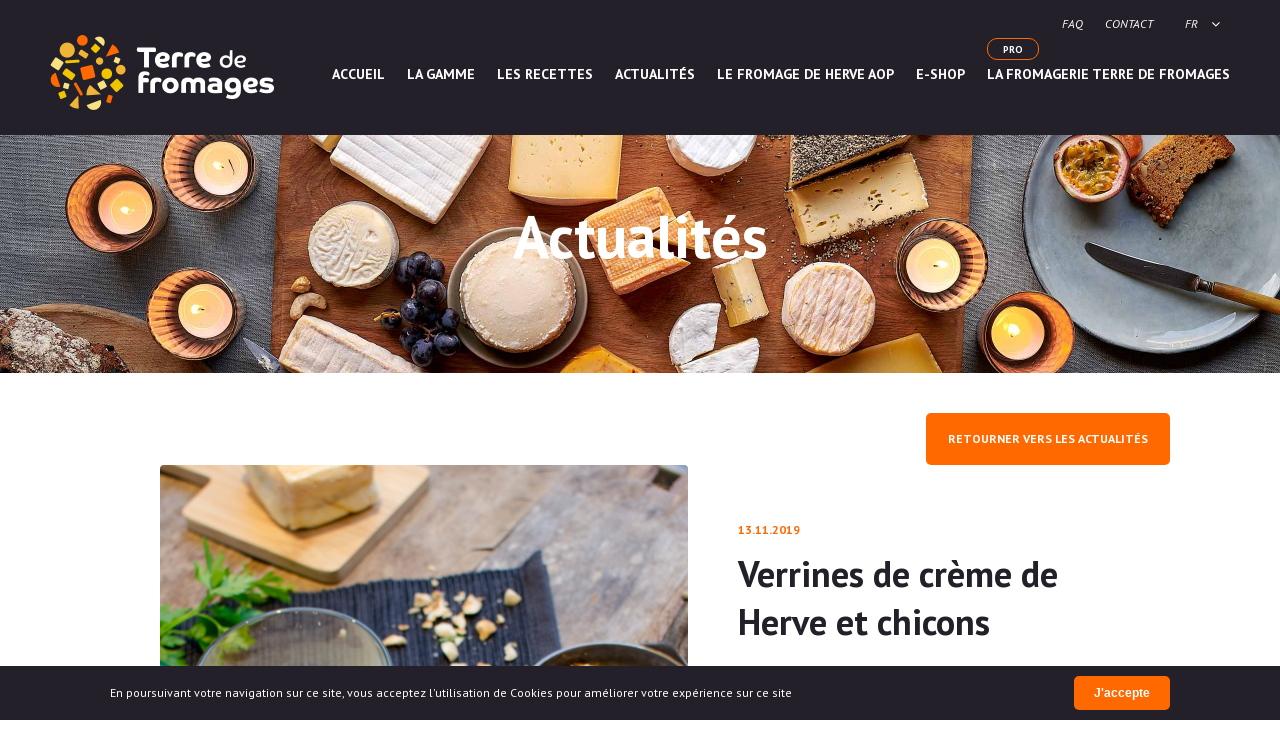

--- FILE ---
content_type: text/html; charset=UTF-8
request_url: https://www.terredefromages.be/actualites/verrines-de-creme-de-herve-et-chicons/
body_size: 11056
content:
<!doctype html>

<html lang="fr-FR">
<head>
	<!-- Global site tag (gtag.js) - Google Analytics -->
<script async src="https://www.googletagmanager.com/gtag/js?id=UA-113696380-1"></script>
<script>
  window.dataLayer = window.dataLayer || [];
  function gtag(){dataLayer.push(arguments);}
  gtag('js', new Date());

  gtag('config', 'UA-113696380-1');
</script>

<script async src="https://www.googletagmanager.com/gtag/js?id=AW-782529030"></script>
<script>
  window.dataLayer = window.dataLayer || [];
  function gtag(){dataLayer.push(arguments);}
  gtag('js', new Date());
  
  gtag('config', 'AW-782529030');
</script>

	<meta charset="UTF-8">
	<meta name="viewport" content="width=device-width, initial-scale=1">
  <meta name="facebook-domain-verification" content="xc7gl35vyg5dzvre6cx4enmlmfq4td" />
	<title>Verrines de crème de Herve et chicons - Terre de Fromages</title>
	<script src="https://www.terredefromages.be/wp-content/themes/herve-societe-2017/assets/js/modernizr-2.6.2.min.js"></script>
	<!--[if lte IE 8]>
	<script src="https://www.terredefromages.be/wp-content/themes/herve-societe-2017/assets/js/selectivizr-min.js"></script><![endif]-->
    <meta name='robots' content='index, follow, max-image-preview:large, max-snippet:-1, max-video-preview:-1' />
<link rel="alternate" hreflang="fr-fr" href="https://www.terredefromages.be/actualites/verrines-de-creme-de-herve-et-chicons/" />
<link rel="alternate" hreflang="nl-nl" href="https://www.terredefromages.be/nl/actualites/verrines-van-hervekaascreme-en-witloof/" />
<link rel="alternate" hreflang="x-default" href="https://www.terredefromages.be/actualites/verrines-de-creme-de-herve-et-chicons/" />

	<!-- This site is optimized with the Yoast SEO plugin v25.1 - https://yoast.com/wordpress/plugins/seo/ -->
	<link rel="canonical" href="https://www.terredefromages.be/actualites/verrines-de-creme-de-herve-et-chicons/" />
	<meta property="og:locale" content="fr_FR" />
	<meta property="og:type" content="article" />
	<meta property="og:title" content="Verrines de crème de Herve et chicons - Terre de Fromages" />
	<meta property="og:description" content="Ingrédients (pour deux grandes verrines de 8cm &#8211; à multiplier) : 1 cèpe séché 100g de Val-Dieu Herve Senteurs d’épices 50ml de crème épaisse à 30% 50-60ml de lait entier 20ml de bière (ambrée) 0,7g d&rsquo;agar-agar 1 mini/petit chicon 20g de beurre 1/2 càc de sirop de Liège 5-6 noisettes 2-3 feuilles de persil Préparation [&hellip;]" />
	<meta property="og:url" content="https://www.terredefromages.be/actualites/verrines-de-creme-de-herve-et-chicons/" />
	<meta property="og:site_name" content="Terre de Fromages" />
	<meta property="article:publisher" content="https://www.facebook.com/terredefromagesbe" />
	<meta property="article:published_time" content="2019-11-13T09:36:17+00:00" />
	<meta property="og:image" content="https://www.terredefromages.be/wp-content/uploads/2019/11/creme-herve-chicon-33.jpg" />
	<meta property="og:image:width" content="1060" />
	<meta property="og:image:height" content="1600" />
	<meta property="og:image:type" content="image/jpeg" />
	<meta name="author" content="Andrea Heuze" />
	<meta name="twitter:card" content="summary_large_image" />
	<meta name="twitter:label1" content="Écrit par" />
	<meta name="twitter:data1" content="Andrea Heuze" />
	<meta name="twitter:label2" content="Durée de lecture estimée" />
	<meta name="twitter:data2" content="2 minutes" />
	<script type="application/ld+json" class="yoast-schema-graph">{"@context":"https://schema.org","@graph":[{"@type":"Article","@id":"https://www.terredefromages.be/actualites/verrines-de-creme-de-herve-et-chicons/#article","isPartOf":{"@id":"https://www.terredefromages.be/actualites/verrines-de-creme-de-herve-et-chicons/"},"author":{"name":"Andrea Heuze","@id":"https://www.terredefromages.be/#/schema/person/b73fb07f0499636829333c48044084cd"},"headline":"Verrines de crème de Herve et chicons","datePublished":"2019-11-13T09:36:17+00:00","mainEntityOfPage":{"@id":"https://www.terredefromages.be/actualites/verrines-de-creme-de-herve-et-chicons/"},"wordCount":380,"publisher":{"@id":"https://www.terredefromages.be/#organization"},"image":{"@id":"https://www.terredefromages.be/actualites/verrines-de-creme-de-herve-et-chicons/#primaryimage"},"thumbnailUrl":"https://www.terredefromages.be/wp-content/uploads/2019/11/creme-herve-chicon-33.jpg","articleSection":["News"],"inLanguage":"fr-FR"},{"@type":"WebPage","@id":"https://www.terredefromages.be/actualites/verrines-de-creme-de-herve-et-chicons/","url":"https://www.terredefromages.be/actualites/verrines-de-creme-de-herve-et-chicons/","name":"Verrines de crème de Herve et chicons - Terre de Fromages","isPartOf":{"@id":"https://www.terredefromages.be/#website"},"primaryImageOfPage":{"@id":"https://www.terredefromages.be/actualites/verrines-de-creme-de-herve-et-chicons/#primaryimage"},"image":{"@id":"https://www.terredefromages.be/actualites/verrines-de-creme-de-herve-et-chicons/#primaryimage"},"thumbnailUrl":"https://www.terredefromages.be/wp-content/uploads/2019/11/creme-herve-chicon-33.jpg","datePublished":"2019-11-13T09:36:17+00:00","breadcrumb":{"@id":"https://www.terredefromages.be/actualites/verrines-de-creme-de-herve-et-chicons/#breadcrumb"},"inLanguage":"fr-FR","potentialAction":[{"@type":"ReadAction","target":["https://www.terredefromages.be/actualites/verrines-de-creme-de-herve-et-chicons/"]}]},{"@type":"ImageObject","inLanguage":"fr-FR","@id":"https://www.terredefromages.be/actualites/verrines-de-creme-de-herve-et-chicons/#primaryimage","url":"https://www.terredefromages.be/wp-content/uploads/2019/11/creme-herve-chicon-33.jpg","contentUrl":"https://www.terredefromages.be/wp-content/uploads/2019/11/creme-herve-chicon-33.jpg","width":1060,"height":1600},{"@type":"BreadcrumbList","@id":"https://www.terredefromages.be/actualites/verrines-de-creme-de-herve-et-chicons/#breadcrumb","itemListElement":[{"@type":"ListItem","position":1,"name":"Home","item":"https://www.terredefromages.be/"},{"@type":"ListItem","position":2,"name":"Actualités","item":"https://www.terredefromages.be/actualites/"},{"@type":"ListItem","position":3,"name":"Verrines de crème de Herve et chicons"}]},{"@type":"WebSite","@id":"https://www.terredefromages.be/#website","url":"https://www.terredefromages.be/","name":"Terre de Fromages","description":"Du fromage et bien plus","publisher":{"@id":"https://www.terredefromages.be/#organization"},"potentialAction":[{"@type":"SearchAction","target":{"@type":"EntryPoint","urlTemplate":"https://www.terredefromages.be/?s={search_term_string}"},"query-input":{"@type":"PropertyValueSpecification","valueRequired":true,"valueName":"search_term_string"}}],"inLanguage":"fr-FR"},{"@type":"Organization","@id":"https://www.terredefromages.be/#organization","name":"Terre de fromage","url":"https://www.terredefromages.be/","logo":{"@type":"ImageObject","inLanguage":"fr-FR","@id":"https://www.terredefromages.be/#/schema/logo/image/","url":"","contentUrl":"","caption":"Terre de fromage"},"image":{"@id":"https://www.terredefromages.be/#/schema/logo/image/"},"sameAs":["https://www.facebook.com/terredefromagesbe","https://www.instagram.com/terre_de_fromages_be/","https://www.linkedin.com/company/terredefromages","http://www.pinterest.com/terredefromages","https://www.youtube.com/channel/UCTGZeMvLZmmAXBHgQoS0lJw"]},{"@type":"Person","@id":"https://www.terredefromages.be/#/schema/person/b73fb07f0499636829333c48044084cd","name":"Andrea Heuze","image":{"@type":"ImageObject","inLanguage":"fr-FR","@id":"https://www.terredefromages.be/#/schema/person/image/","url":"https://secure.gravatar.com/avatar/9535a8af84df19bca403ea46dd1f37ae84ecb4427f01e9d536f0d0f7df03988e?s=96&d=mm&r=g","contentUrl":"https://secure.gravatar.com/avatar/9535a8af84df19bca403ea46dd1f37ae84ecb4427f01e9d536f0d0f7df03988e?s=96&d=mm&r=g","caption":"Andrea Heuze"}}]}</script>
	<!-- / Yoast SEO plugin. -->


<link rel='dns-prefetch' href='//code.jquery.com' />
<link rel='dns-prefetch' href='//fonts.googleapis.com' />
<link rel="alternate" title="oEmbed (JSON)" type="application/json+oembed" href="https://www.terredefromages.be/wp-json/oembed/1.0/embed?url=https%3A%2F%2Fwww.terredefromages.be%2Factualites%2Fverrines-de-creme-de-herve-et-chicons%2F" />
<link rel="alternate" title="oEmbed (XML)" type="text/xml+oembed" href="https://www.terredefromages.be/wp-json/oembed/1.0/embed?url=https%3A%2F%2Fwww.terredefromages.be%2Factualites%2Fverrines-de-creme-de-herve-et-chicons%2F&#038;format=xml" />
<style id='wp-img-auto-sizes-contain-inline-css' type='text/css'>
img:is([sizes=auto i],[sizes^="auto," i]){contain-intrinsic-size:3000px 1500px}
/*# sourceURL=wp-img-auto-sizes-contain-inline-css */
</style>
<style id='wp-emoji-styles-inline-css' type='text/css'>

	img.wp-smiley, img.emoji {
		display: inline !important;
		border: none !important;
		box-shadow: none !important;
		height: 1em !important;
		width: 1em !important;
		margin: 0 0.07em !important;
		vertical-align: -0.1em !important;
		background: none !important;
		padding: 0 !important;
	}
/*# sourceURL=wp-emoji-styles-inline-css */
</style>
<link rel='stylesheet' id='wp-block-library-css' href='https://www.terredefromages.be/wp-includes/css/dist/block-library/style.min.css?ver=6.9' type='text/css' media='all' />
<style id='global-styles-inline-css' type='text/css'>
:root{--wp--preset--aspect-ratio--square: 1;--wp--preset--aspect-ratio--4-3: 4/3;--wp--preset--aspect-ratio--3-4: 3/4;--wp--preset--aspect-ratio--3-2: 3/2;--wp--preset--aspect-ratio--2-3: 2/3;--wp--preset--aspect-ratio--16-9: 16/9;--wp--preset--aspect-ratio--9-16: 9/16;--wp--preset--color--black: #000000;--wp--preset--color--cyan-bluish-gray: #abb8c3;--wp--preset--color--white: #ffffff;--wp--preset--color--pale-pink: #f78da7;--wp--preset--color--vivid-red: #cf2e2e;--wp--preset--color--luminous-vivid-orange: #ff6900;--wp--preset--color--luminous-vivid-amber: #fcb900;--wp--preset--color--light-green-cyan: #7bdcb5;--wp--preset--color--vivid-green-cyan: #00d084;--wp--preset--color--pale-cyan-blue: #8ed1fc;--wp--preset--color--vivid-cyan-blue: #0693e3;--wp--preset--color--vivid-purple: #9b51e0;--wp--preset--gradient--vivid-cyan-blue-to-vivid-purple: linear-gradient(135deg,rgb(6,147,227) 0%,rgb(155,81,224) 100%);--wp--preset--gradient--light-green-cyan-to-vivid-green-cyan: linear-gradient(135deg,rgb(122,220,180) 0%,rgb(0,208,130) 100%);--wp--preset--gradient--luminous-vivid-amber-to-luminous-vivid-orange: linear-gradient(135deg,rgb(252,185,0) 0%,rgb(255,105,0) 100%);--wp--preset--gradient--luminous-vivid-orange-to-vivid-red: linear-gradient(135deg,rgb(255,105,0) 0%,rgb(207,46,46) 100%);--wp--preset--gradient--very-light-gray-to-cyan-bluish-gray: linear-gradient(135deg,rgb(238,238,238) 0%,rgb(169,184,195) 100%);--wp--preset--gradient--cool-to-warm-spectrum: linear-gradient(135deg,rgb(74,234,220) 0%,rgb(151,120,209) 20%,rgb(207,42,186) 40%,rgb(238,44,130) 60%,rgb(251,105,98) 80%,rgb(254,248,76) 100%);--wp--preset--gradient--blush-light-purple: linear-gradient(135deg,rgb(255,206,236) 0%,rgb(152,150,240) 100%);--wp--preset--gradient--blush-bordeaux: linear-gradient(135deg,rgb(254,205,165) 0%,rgb(254,45,45) 50%,rgb(107,0,62) 100%);--wp--preset--gradient--luminous-dusk: linear-gradient(135deg,rgb(255,203,112) 0%,rgb(199,81,192) 50%,rgb(65,88,208) 100%);--wp--preset--gradient--pale-ocean: linear-gradient(135deg,rgb(255,245,203) 0%,rgb(182,227,212) 50%,rgb(51,167,181) 100%);--wp--preset--gradient--electric-grass: linear-gradient(135deg,rgb(202,248,128) 0%,rgb(113,206,126) 100%);--wp--preset--gradient--midnight: linear-gradient(135deg,rgb(2,3,129) 0%,rgb(40,116,252) 100%);--wp--preset--font-size--small: 13px;--wp--preset--font-size--medium: 20px;--wp--preset--font-size--large: 36px;--wp--preset--font-size--x-large: 42px;--wp--preset--spacing--20: 0.44rem;--wp--preset--spacing--30: 0.67rem;--wp--preset--spacing--40: 1rem;--wp--preset--spacing--50: 1.5rem;--wp--preset--spacing--60: 2.25rem;--wp--preset--spacing--70: 3.38rem;--wp--preset--spacing--80: 5.06rem;--wp--preset--shadow--natural: 6px 6px 9px rgba(0, 0, 0, 0.2);--wp--preset--shadow--deep: 12px 12px 50px rgba(0, 0, 0, 0.4);--wp--preset--shadow--sharp: 6px 6px 0px rgba(0, 0, 0, 0.2);--wp--preset--shadow--outlined: 6px 6px 0px -3px rgb(255, 255, 255), 6px 6px rgb(0, 0, 0);--wp--preset--shadow--crisp: 6px 6px 0px rgb(0, 0, 0);}:where(.is-layout-flex){gap: 0.5em;}:where(.is-layout-grid){gap: 0.5em;}body .is-layout-flex{display: flex;}.is-layout-flex{flex-wrap: wrap;align-items: center;}.is-layout-flex > :is(*, div){margin: 0;}body .is-layout-grid{display: grid;}.is-layout-grid > :is(*, div){margin: 0;}:where(.wp-block-columns.is-layout-flex){gap: 2em;}:where(.wp-block-columns.is-layout-grid){gap: 2em;}:where(.wp-block-post-template.is-layout-flex){gap: 1.25em;}:where(.wp-block-post-template.is-layout-grid){gap: 1.25em;}.has-black-color{color: var(--wp--preset--color--black) !important;}.has-cyan-bluish-gray-color{color: var(--wp--preset--color--cyan-bluish-gray) !important;}.has-white-color{color: var(--wp--preset--color--white) !important;}.has-pale-pink-color{color: var(--wp--preset--color--pale-pink) !important;}.has-vivid-red-color{color: var(--wp--preset--color--vivid-red) !important;}.has-luminous-vivid-orange-color{color: var(--wp--preset--color--luminous-vivid-orange) !important;}.has-luminous-vivid-amber-color{color: var(--wp--preset--color--luminous-vivid-amber) !important;}.has-light-green-cyan-color{color: var(--wp--preset--color--light-green-cyan) !important;}.has-vivid-green-cyan-color{color: var(--wp--preset--color--vivid-green-cyan) !important;}.has-pale-cyan-blue-color{color: var(--wp--preset--color--pale-cyan-blue) !important;}.has-vivid-cyan-blue-color{color: var(--wp--preset--color--vivid-cyan-blue) !important;}.has-vivid-purple-color{color: var(--wp--preset--color--vivid-purple) !important;}.has-black-background-color{background-color: var(--wp--preset--color--black) !important;}.has-cyan-bluish-gray-background-color{background-color: var(--wp--preset--color--cyan-bluish-gray) !important;}.has-white-background-color{background-color: var(--wp--preset--color--white) !important;}.has-pale-pink-background-color{background-color: var(--wp--preset--color--pale-pink) !important;}.has-vivid-red-background-color{background-color: var(--wp--preset--color--vivid-red) !important;}.has-luminous-vivid-orange-background-color{background-color: var(--wp--preset--color--luminous-vivid-orange) !important;}.has-luminous-vivid-amber-background-color{background-color: var(--wp--preset--color--luminous-vivid-amber) !important;}.has-light-green-cyan-background-color{background-color: var(--wp--preset--color--light-green-cyan) !important;}.has-vivid-green-cyan-background-color{background-color: var(--wp--preset--color--vivid-green-cyan) !important;}.has-pale-cyan-blue-background-color{background-color: var(--wp--preset--color--pale-cyan-blue) !important;}.has-vivid-cyan-blue-background-color{background-color: var(--wp--preset--color--vivid-cyan-blue) !important;}.has-vivid-purple-background-color{background-color: var(--wp--preset--color--vivid-purple) !important;}.has-black-border-color{border-color: var(--wp--preset--color--black) !important;}.has-cyan-bluish-gray-border-color{border-color: var(--wp--preset--color--cyan-bluish-gray) !important;}.has-white-border-color{border-color: var(--wp--preset--color--white) !important;}.has-pale-pink-border-color{border-color: var(--wp--preset--color--pale-pink) !important;}.has-vivid-red-border-color{border-color: var(--wp--preset--color--vivid-red) !important;}.has-luminous-vivid-orange-border-color{border-color: var(--wp--preset--color--luminous-vivid-orange) !important;}.has-luminous-vivid-amber-border-color{border-color: var(--wp--preset--color--luminous-vivid-amber) !important;}.has-light-green-cyan-border-color{border-color: var(--wp--preset--color--light-green-cyan) !important;}.has-vivid-green-cyan-border-color{border-color: var(--wp--preset--color--vivid-green-cyan) !important;}.has-pale-cyan-blue-border-color{border-color: var(--wp--preset--color--pale-cyan-blue) !important;}.has-vivid-cyan-blue-border-color{border-color: var(--wp--preset--color--vivid-cyan-blue) !important;}.has-vivid-purple-border-color{border-color: var(--wp--preset--color--vivid-purple) !important;}.has-vivid-cyan-blue-to-vivid-purple-gradient-background{background: var(--wp--preset--gradient--vivid-cyan-blue-to-vivid-purple) !important;}.has-light-green-cyan-to-vivid-green-cyan-gradient-background{background: var(--wp--preset--gradient--light-green-cyan-to-vivid-green-cyan) !important;}.has-luminous-vivid-amber-to-luminous-vivid-orange-gradient-background{background: var(--wp--preset--gradient--luminous-vivid-amber-to-luminous-vivid-orange) !important;}.has-luminous-vivid-orange-to-vivid-red-gradient-background{background: var(--wp--preset--gradient--luminous-vivid-orange-to-vivid-red) !important;}.has-very-light-gray-to-cyan-bluish-gray-gradient-background{background: var(--wp--preset--gradient--very-light-gray-to-cyan-bluish-gray) !important;}.has-cool-to-warm-spectrum-gradient-background{background: var(--wp--preset--gradient--cool-to-warm-spectrum) !important;}.has-blush-light-purple-gradient-background{background: var(--wp--preset--gradient--blush-light-purple) !important;}.has-blush-bordeaux-gradient-background{background: var(--wp--preset--gradient--blush-bordeaux) !important;}.has-luminous-dusk-gradient-background{background: var(--wp--preset--gradient--luminous-dusk) !important;}.has-pale-ocean-gradient-background{background: var(--wp--preset--gradient--pale-ocean) !important;}.has-electric-grass-gradient-background{background: var(--wp--preset--gradient--electric-grass) !important;}.has-midnight-gradient-background{background: var(--wp--preset--gradient--midnight) !important;}.has-small-font-size{font-size: var(--wp--preset--font-size--small) !important;}.has-medium-font-size{font-size: var(--wp--preset--font-size--medium) !important;}.has-large-font-size{font-size: var(--wp--preset--font-size--large) !important;}.has-x-large-font-size{font-size: var(--wp--preset--font-size--x-large) !important;}
/*# sourceURL=global-styles-inline-css */
</style>

<style id='classic-theme-styles-inline-css' type='text/css'>
/*! This file is auto-generated */
.wp-block-button__link{color:#fff;background-color:#32373c;border-radius:9999px;box-shadow:none;text-decoration:none;padding:calc(.667em + 2px) calc(1.333em + 2px);font-size:1.125em}.wp-block-file__button{background:#32373c;color:#fff;text-decoration:none}
/*# sourceURL=/wp-includes/css/classic-themes.min.css */
</style>
<link rel='stylesheet' id='google_fonts-css' href='https://fonts.googleapis.com/css?family=Lilita+One|PT+Sans:400,400i,700,700i' type='text/css' media='all' />
<link rel='stylesheet' id='main-css' href='https://www.terredefromages.be/wp-content/themes/herve-societe-2017/assets/css/main.css?ver=1714382234' type='text/css' media='all' />
<style id='header-fix-with-adminbar-inline-css' type='text/css'>
body.admin-bar header { padding-top: 32px; }
/*# sourceURL=header-fix-with-adminbar-inline-css */
</style>
<link rel="https://api.w.org/" href="https://www.terredefromages.be/wp-json/" /><link rel="alternate" title="JSON" type="application/json" href="https://www.terredefromages.be/wp-json/wp/v2/posts/1434" /><link rel="EditURI" type="application/rsd+xml" title="RSD" href="https://www.terredefromages.be/xmlrpc.php?rsd" />
<link rel='shortlink' href='https://www.terredefromages.be/?p=1434' />
<meta name="generator" content="WPML ver:4.7.4 stt:38,1,4;" />
<link rel="icon" href="https://www.terredefromages.be/wp-content/uploads/2021/10/128-1.png" sizes="32x32" />
<link rel="icon" href="https://www.terredefromages.be/wp-content/uploads/2021/10/128-1.png" sizes="192x192" />
<link rel="apple-touch-icon" href="https://www.terredefromages.be/wp-content/uploads/2021/10/128-1.png" />
<meta name="msapplication-TileImage" content="https://www.terredefromages.be/wp-content/uploads/2021/10/128-1.png" />
<!-- Facebook Pixel Code -->
<script>
  !function(f,b,e,v,n,t,s)
  {if(f.fbq)return;n=f.fbq=function(){n.callMethod?
  n.callMethod.apply(n,arguments):n.queue.push(arguments)};
  if(!f._fbq)f._fbq=n;n.push=n;n.loaded=!0;n.version='2.0';
  n.queue=[];t=b.createElement(e);t.async=!0;
  t.src=v;s=b.getElementsByTagName(e)[0];
  s.parentNode.insertBefore(t,s)}(window, document,'script',
  'https://connect.facebook.net/en_US/fbevents.js');
  fbq('init', '171538416888857');
  fbq('track', 'PageView');

  fbq('init', '3152686058310116');
  fbq('track', 'PageView');
</script>
<noscript><img height="1" width="1" style="display:none"
  src="https://www.facebook.com/tr?id=171538416888857&ev=PageView&noscript=1"
/></noscript>
<noscript><img height="1" width="1" style="display:none"
  src="https://www.facebook.com/tr?id=3152686058310116&ev=PageView&noscript=1"
/></noscript>
<!-- End Facebook Pixel Code --><!-- Pinterest Pixel Base Code -->
<script type="text/javascript">
    !function(e){if(!window.pintrk){window.pintrk=function(){window.pintrk.queue.push(
        Array.prototype.slice.call(arguments))};var
        n=window.pintrk;n.queue=[],n.version="3.0";var
        t=document.createElement("script");t.async=!0,t.src=e;var
        r=document.getElementsByTagName("script")[0];r.parentNode.insertBefore(t,r)}}("https://s.pinimg.com/ct/core.js");
    pintrk('load', '2613813677641');
    pintrk('page');
</script>
<noscript>
  <img height="1" width="1" style="display:none;" alt="" src="https://ct.pinterest.com/v3/?tid=2613813677641&event=init&noscript=1" />
</noscript>
<!-- End Pinterest Pixel Base Code --></head>

<body class="wp-singular post-template-default single single-post postid-1434 single-format-standard wp-theme-herve-societe-2017">

<div class="site">
	
	<header class="header" role="banner">
		<div class="header__main">
			
			<div class="header__logo">
				<a class="logo" href="https://www.terredefromages.be">
					<img class="logo__img" src="https://www.terredefromages.be/wp-content/themes/herve-societe-2017/assets/images/TERRE_DE_FROMAGES_LOGO.png" alt="Logo Terre de fromages">
				</a>
			</div>

			
<div class="header__top-navigation">

	<nav id="top-navigation" class="top-navigation" role="navigation" aria-label="Menu secondaire">
		<div class="menu-create-container">
			<div class="menu-secondary-navigation-container"><ul id="top-menu-2" class="second-menu"><li id="menu-item-30" class="menu-item menu-item-type-post_type menu-item-object-page menu-item-30"><a href="https://www.terredefromages.be/questions-et-astuces-sur-nos-fromages/">FAQ</a></li>
<li id="menu-item-31" class="menu-item menu-item-type-post_type menu-item-object-page menu-item-31"><a href="https://www.terredefromages.be/contact/">Contact</a></li>
<li class="menu-item"><div class="dropdown"><a href="https://www.terredefromages.be/nl/actualites/verrines-van-hervekaascreme-en-witloof/">nl</a><a href="https://www.terredefromages.be/actualites/verrines-de-creme-de-herve-et-chicons/" class="is-active">fr</a><a href="https://www.terredefromages.be/en/">en</a></div></li></ul></div>		</div>
	</nav>

</div>


<div class="header__navigation">
	<nav id="site-navigation" class="main-navigation" role="navigation" aria-label="Menu supérieur">
		<div class="menu-create-container">
			<ul id="top-menu" class="menu"><li id="menu-item-246" class="menu-item menu-item-type-post_type menu-item-object-page menu-item-home menu-item-246"><a href="https://www.terredefromages.be/">Accueil</a></li>
<li id="menu-item-261" class="menu-item menu-item-type-post_type_archive menu-item-object-product menu-item-261"><a href="https://www.terredefromages.be/gamme/">La gamme</a></li>
<li id="menu-item-262" class="menu-item menu-item-type-post_type_archive menu-item-object-recipe menu-item-262"><a href="https://www.terredefromages.be/recettes/">Les recettes</a></li>
<li id="menu-item-249" class="menu-item menu-item-type-post_type menu-item-object-page current_page_parent menu-item-249"><a href="https://www.terredefromages.be/actualites/">Actualités</a></li>
<li id="menu-item-250" class="menu-item menu-item-type-post_type menu-item-object-page menu-item-250"><a href="https://www.terredefromages.be/fromage-de-herve-aop/">Le fromage de Herve AOP</a></li>
<li id="menu-item-2196" class="menu-item menu-item-type-custom menu-item-object-custom menu-item-2196"><a target="_blank" href="https://lemagasin.terredefromages.be/fr/">E-Shop</a></li>
<li id="menu-item-251" class="pro menu-item menu-item-type-post_type menu-item-object-page menu-item-251"><a href="https://www.terredefromages.be/fromagerie/">La fromagerie Terre de Fromages</a></li>
</ul>		</div>
	</nav>
</div>

		</div>
		
	</header>
	
	<div class="main" role="main">
<section class="heading">
	<div class="heading__picture">
		<img src="/assets/images/banner-03.jpg" alt="Du Herve sur du pain">
	</div>
	<div class="heading__main">
		<span class="heading__title h1">Actualités</span>			</div>
</section>
	<section class="single-article">

		<div class="wrap">

			<div class="single-article__top-button" data-animate>
				<a href="https://www.terredefromages.be/actualites/" class="btn">Retourner vers les actualités</a>
			</div>

			<div class="single-article__main">

				<div class="single-article__content" data-animate>

					<div class="single-article__column">
						<div class="single-article__picture">
							<img class="single-article__picture-img" src="https://www.terredefromages.be/wp-content/uploads/2019/11/creme-herve-chicon-33.jpg" alt="Verrines de crème de Herve et chicons">
						</div>
					</div>

					<div class="single-article__text">
						<p class="single-article__hat">13.11.2019</p>
						<h1 class="single-article__title h2">Verrines de crème de Herve et chicons</h1>
						<div><p><strong>Ingrédients (pour deux grandes verrines de 8cm &#8211; à multiplier) :</strong></p>
<ul>
<li>1 cèpe séché</li>
<li>100g de Val-Dieu Herve Senteurs d’épices</li>
<li>50ml de crème épaisse à 30%</li>
<li>50-60ml de lait entier</li>
<li>20ml de bière (ambrée)</li>
<li>0,7g d&rsquo;agar-agar</li>
<li>1 mini/petit chicon</li>
<li>20g de beurre</li>
<li>1/2 càc de sirop de Liège</li>
<li>5-6 noisettes</li>
<li>2-3 feuilles de persil</li>
</ul>
<p><strong>Préparation :</strong></p>
<p>Torréfier les noisettes au four, 12 minutes à 170°. Les frotter dans un linge pour enlever la peau. Les concasser grossièrement au couteau.</p>
<p>Creuser les chicons à la base pour diminuer leur amertume. Couper en deux dans la longueur.</p>
<p>Dans une petite poêle antiadhésive, faire fondre le beurre sur feu moyen. Poser les chicons, tranche contre poêle. Saler, poivrer, verser 1 càs de bière et couvrir d&rsquo;un papier cuisson (*). Cuire une petite dizaine de minutes à feu doux. Enlever le papier, poser une pointe de sirop de Liège sur les chicons, cuire encore quelques minutes en ramenant le beurre au sirop sur les chicons. Réserver.</p>
<p><em>(*){Pour le mettre à dimension de la poêle: plier un carré de papier en quatre, puis rabattre plusieurs fois en triangles à partir de la pointe &lsquo;fermée&rsquo;. mesurer le rayon de la poêle, le reporter sur le triangle à partir de la pointe, et déchirer sur la largeur du triangle. Déplier le papier qui devrait former un cercle aux dimensions de la poêle! Merci Marc Kobs pour ce petit truc bien pratique}</em></p>
<p>Dans un poêlon épais, faire fondre à feu moyen le fromage en morceaux avec la crème et la moitié du lait. Quand le fromage est fondu, ajouter encore un peu de lait, l&rsquo;agar-agar, et porter à frémissement pendant 30 secondes. Poivrer. Mixer finement au mixeur plongeant, en incorporant le plus d&rsquo;air possible (pencher la tête du mixeur près de la surface).</p>
<p>Verser la crème dans les verrines, sur 1cm environ. Mettre 15 minutes au frigo pour faire prendre, puis ramener à température ambiante.</p>
<p>Poser un demi-chicon sur la crème, décorer de noisettes torréfiées, d&rsquo;une goutte de jus de cuisson des chicons, d&rsquo;une feuille de persil hachée. Poivrer.</p>
<p>Déguster tiède.</p>
<p>Recette de <a href="http://www.cookandroll.eu/archives/2019/11/12/37772630.html" target="_blank" rel="noopener noreferrer">Cook&rsquo;n&rsquo;roll</a></p>
</div>
					</div>

				</div>

				<div class="single-article__description" data-animate></div>

			</div>

		</div>

	</section>


</div>

<script type="speculationrules">
{"prefetch":[{"source":"document","where":{"and":[{"href_matches":"/*"},{"not":{"href_matches":["/wp-*.php","/wp-admin/*","/wp-content/uploads/*","/wp-content/*","/wp-content/plugins/*","/wp-content/themes/herve-societe-2017/*","/*\\?(.+)"]}},{"not":{"selector_matches":"a[rel~=\"nofollow\"]"}},{"not":{"selector_matches":".no-prefetch, .no-prefetch a"}}]},"eagerness":"conservative"}]}
</script>
<script type="text/javascript" src="https://code.jquery.com/jquery-2.2.4.min.js?ver=6.9" id="jquery-2.2.4-js"></script>
<script type="text/javascript" src="https://www.terredefromages.be/wp-content/themes/herve-societe-2017/assets/js/vendor.js?ver=1681239485" id="vendor-js"></script>
<script type="text/javascript" src="https://www.terredefromages.be/wp-content/themes/herve-societe-2017/assets/js/js-cookie.min.js?ver=1634816501" id="js-cookies-js"></script>
<script type="text/javascript" id="main-js-extra">
/* <![CDATA[ */
var urls = {"home":"https://www.terredefromages.be","plugin":"https://www.terredefromages.be/wp-content/plugins","theme":"https://www.terredefromages.be/wp-content/themes/herve-societe-2017","assets":"https://www.terredefromages.be/wp-content/themes/herve-societe-2017/assets","ajax":"https://www.terredefromages.be/wp-admin/admin-ajax.php","api":"https://www.terredefromages.be/wp-json/","api_form_contact":"https://www.terredefromages.be/wp-json/herve_societe/form_contact","api_quiz_validator":"https://www.terredefromages.be/wp-json/herve_societe/quiz_validator"};
var AKTranslate = {"close":"Fermer"};
//# sourceURL=main-js-extra
/* ]]> */
</script>
<script type="text/javascript" src="https://www.terredefromages.be/wp-content/themes/herve-societe-2017/assets/js/main.js?ver=1714143704" id="main-js"></script>
<script type="text/javascript" src="https://www.terredefromages.be/wp-content/themes/herve-societe-2017/assets/js/mailchimp-newsletter.js?ver=1634816501" id="mailchimp-newsletter-js"></script>
<script id="wp-emoji-settings" type="application/json">
{"baseUrl":"https://s.w.org/images/core/emoji/17.0.2/72x72/","ext":".png","svgUrl":"https://s.w.org/images/core/emoji/17.0.2/svg/","svgExt":".svg","source":{"concatemoji":"https://www.terredefromages.be/wp-includes/js/wp-emoji-release.min.js?ver=6.9"}}
</script>
<script type="module">
/* <![CDATA[ */
/*! This file is auto-generated */
const a=JSON.parse(document.getElementById("wp-emoji-settings").textContent),o=(window._wpemojiSettings=a,"wpEmojiSettingsSupports"),s=["flag","emoji"];function i(e){try{var t={supportTests:e,timestamp:(new Date).valueOf()};sessionStorage.setItem(o,JSON.stringify(t))}catch(e){}}function c(e,t,n){e.clearRect(0,0,e.canvas.width,e.canvas.height),e.fillText(t,0,0);t=new Uint32Array(e.getImageData(0,0,e.canvas.width,e.canvas.height).data);e.clearRect(0,0,e.canvas.width,e.canvas.height),e.fillText(n,0,0);const a=new Uint32Array(e.getImageData(0,0,e.canvas.width,e.canvas.height).data);return t.every((e,t)=>e===a[t])}function p(e,t){e.clearRect(0,0,e.canvas.width,e.canvas.height),e.fillText(t,0,0);var n=e.getImageData(16,16,1,1);for(let e=0;e<n.data.length;e++)if(0!==n.data[e])return!1;return!0}function u(e,t,n,a){switch(t){case"flag":return n(e,"\ud83c\udff3\ufe0f\u200d\u26a7\ufe0f","\ud83c\udff3\ufe0f\u200b\u26a7\ufe0f")?!1:!n(e,"\ud83c\udde8\ud83c\uddf6","\ud83c\udde8\u200b\ud83c\uddf6")&&!n(e,"\ud83c\udff4\udb40\udc67\udb40\udc62\udb40\udc65\udb40\udc6e\udb40\udc67\udb40\udc7f","\ud83c\udff4\u200b\udb40\udc67\u200b\udb40\udc62\u200b\udb40\udc65\u200b\udb40\udc6e\u200b\udb40\udc67\u200b\udb40\udc7f");case"emoji":return!a(e,"\ud83e\u1fac8")}return!1}function f(e,t,n,a){let r;const o=(r="undefined"!=typeof WorkerGlobalScope&&self instanceof WorkerGlobalScope?new OffscreenCanvas(300,150):document.createElement("canvas")).getContext("2d",{willReadFrequently:!0}),s=(o.textBaseline="top",o.font="600 32px Arial",{});return e.forEach(e=>{s[e]=t(o,e,n,a)}),s}function r(e){var t=document.createElement("script");t.src=e,t.defer=!0,document.head.appendChild(t)}a.supports={everything:!0,everythingExceptFlag:!0},new Promise(t=>{let n=function(){try{var e=JSON.parse(sessionStorage.getItem(o));if("object"==typeof e&&"number"==typeof e.timestamp&&(new Date).valueOf()<e.timestamp+604800&&"object"==typeof e.supportTests)return e.supportTests}catch(e){}return null}();if(!n){if("undefined"!=typeof Worker&&"undefined"!=typeof OffscreenCanvas&&"undefined"!=typeof URL&&URL.createObjectURL&&"undefined"!=typeof Blob)try{var e="postMessage("+f.toString()+"("+[JSON.stringify(s),u.toString(),c.toString(),p.toString()].join(",")+"));",a=new Blob([e],{type:"text/javascript"});const r=new Worker(URL.createObjectURL(a),{name:"wpTestEmojiSupports"});return void(r.onmessage=e=>{i(n=e.data),r.terminate(),t(n)})}catch(e){}i(n=f(s,u,c,p))}t(n)}).then(e=>{for(const n in e)a.supports[n]=e[n],a.supports.everything=a.supports.everything&&a.supports[n],"flag"!==n&&(a.supports.everythingExceptFlag=a.supports.everythingExceptFlag&&a.supports[n]);var t;a.supports.everythingExceptFlag=a.supports.everythingExceptFlag&&!a.supports.flag,a.supports.everything||((t=a.source||{}).concatemoji?r(t.concatemoji):t.wpemoji&&t.twemoji&&(r(t.twemoji),r(t.wpemoji)))});
//# sourceURL=https://www.terredefromages.be/wp-includes/js/wp-emoji-loader.min.js
/* ]]> */
</script>

<div class="cookies" style="display: none">
  <div class="cookies__content">
    <p>En poursuivant votre navigation sur ce site, vous acceptez l'utilisation de Cookies pour améliorer votre expérience sur ce site</p>
    <button id="accept-cookies">J'accepte</button>
  </div>
</div>

<footer class="footer">

    
<div class="footer-newsletter">

  <div class="wrap">

    <div class="footer-newsletter__main">

      <h2 class="footer-newsletter__title">Bénéficiez de nos recettes exclusives et de l'actualité de vos fromages préférés, inscrivez-vous à notre newsletter !</h2>

      
<div class="form-newsletter">
  <form action="https://herve-societe.us18.list-manage.com/subscribe/post-json?u=b8d90d2f8eb3e0ed084736ee4&amp;id=75340a0abd" method="post" class="mc-embedded-subscribe-form validate" name="mc-embedded-subscribe-form" target="_blank" novalidate>

    <div class="form-newsletter__fields">

      <div class="field">
        <input type="email" value="" name="EMAIL" class="required email field__input" placeholder="Votre email...">
        <input type="hidden" value="En vous inscrivant à la newsletter vous acceptez de recevoir des emailings de la part de Terre de fromages afin de suivre toute l’actualité et les recettes.En vous inscrivant, nous vous encodons dans notre système. Vous avez la possibilité à tous moments de vous retirer de notre mailing list via un lien de désinscription se trouvant au bas de nos newsletters." name="GDPR_TEXT">
        <input type="hidden" value="-" name="MERGE1"><!-- FIRSTNAME -->
        <input type="hidden" value="-" name="MERGE2"><!-- LASTNAME -->
        <input type="hidden" value="1" name="group[2079][1]"><!-- LANGUAGE -->
        <input type="hidden" value="8" name="group[2083][8]"><!-- GDPR -->
        <input type="hidden" value="16" name="group[2087][16]"><!-- SOURCE -->

        <!-- real people should not fill this in and expect good things - do not remove this or risk form bot signups-->
        <div style="position: absolute; left: -5000px;" aria-hidden="true">
          <input type="text" name="b_b8d90d2f8eb3e0ed084736ee4_75340a0abd" tabindex="-1" value="">
        </div>
      </div>

      <div class="field">
        <button type="submit" name="subscribe" class="btn btn--lightgray">
          S'inscrire        </button>
      </div>

    </div>

    <div class="mce-responses">
      <div class="response mce-error-response" style="display:none"></div>
      <div class="response mce-success-response" style="display:none"></div>
    </div>

  </form>
</div>
      <div class="footer-newsletter__text">
        <input type="checkbox" id="cbx" style="display: none;">
        <label for="cbx" class="check">
          <svg width="18px" height="18px" viewBox="0 0 18 18">
            <path
                d="M1,9 L1,3.5 C1,2 2,1 3.5,1 L14.5,1 C16,1 17,2 17,3.5 L17,14.5 C17,16 16,17 14.5,17 L3.5,17 C2,17 1,16 1,14.5 L1,9 Z"></path>
            <polyline points="1 9 7 14 15 4"></polyline>
          </svg>
        </label>
        <p>J'accepte de recevoir des newsletters de la part de Terre de fromages pour bénéficier des nouvelles recettes et de l'actualité de Terre de fromages; en m'inscrivant, j'accepte également que mes informations soient encodées dans la base de donnée de Terre de fromages pour une durée de 10 ans, et j'ai bien pris note qu'il m'est possible de me désinscrire à tout moment en cliquant sur le lien de désinscription présent au bas de chacunes de ces newsletters.</p>
      </div>

    </div><!-- footer-newsletter__main -->

  </div><!-- wrap -->

</div><!-- footer-newsletter -->

	<div class="footer-social">

		<div class="wrap">

			<div class="footer-social__main">
				<div class="social-links">
					<ul class="social-links__list">
													<li class="social-links__item"> <a href="http://www.pinterest.com/terredefromages" class="social-links__link" target="_blank"><i class="fa fa-pinterest" aria-hidden="true"></i></a> </li>
													<li class="social-links__item"> <a href="https://www.instagram.com/terre_de_fromages_be/" class="social-links__link" target="_blank"><i class="fa fa-instagram" aria-hidden="true"></i></a> </li>
													<li class="social-links__item"> <a href="https://www.facebook.com/terredefromagesbe" class="social-links__link" target="_blank"><i class="fa fa-facebook" aria-hidden="true"></i></a> </li>
													<li class="social-links__item"> <a href="https://www.linkedin.com/company/terredefromages" class="social-links__link" target="_blank"><i class="fa fa-linkedin" aria-hidden="true"></i></a> </li>
													<li class="social-links__item"> <a href="https://www.youtube.com/channel/UCTGZeMvLZmmAXBHgQoS0lJw" class="social-links__link" target="_blank"><i class="fa fa-youtube-play" aria-hidden="true"></i></a> </li>
											</ul>
				</div>
				<div class="share">
					<p class="share__label">Partager cette page</p>
					<ul class="social-share">
						<li class="social-share__item"> <a href="#" class="social-share__link ssk ssk-twitter"><i class="fa fa-twitter" aria-hidden="true"></i></a> </li>
						<li class="social-share__item ssk-count"> <a href="#" class="social-share__link ssk ssk-facebook"><i class="fa fa-facebook" aria-hidden="true"></i></a> </li>
						<li class="social-share__item ssk-count"> <a href="#" class="social-share__link ssk ssk-linkedin"><i class="fa fa-linkedin" aria-hidden="true"></i></a> </li>
						<!--
			<li class="social-share__item">
			  <a href="#share-email" class="social-share__link"><i class="fa fa-envelope" aria-hidden="true"></i></a>
			</li>
			-->
					</ul>
				</div> <a href="https://www.terredefromages.be" class="footer-logo">
					<img class="footer-logo__img" src="/assets/images/logo-green.png" alt="Logo Terre de fromages">
				</a>
			</div>

		</div>

	</div>

	<div class="footer-bottom">

		<div class="wrap">
			<div class="footer-list">
				<ul>
					<li class="footer-list__item">Terre de fromages</li>
					<li class="footer-list__item">Rue de Charneux, 32, B-4650 HERVE</li>
					<li class="footer-list__item"><a href="/cdn-cgi/l/email-protection#f79e999198b7839285859293929185989a96909284d99592"><span class="__cf_email__" data-cfemail="5e373038311e2a3b2c2c3b3a3b382c31333f393b2d703c3b">[email&#160;protected]</span></a></li>
				</ul>
				<ul>
					<li class="footer-list__item">&copy; 2022 Terre de fromages</li>
					<li class="footer-list__item">Tous droits réservés</li>
					<li class="footer-list__item"><a href="https://hervesociete3.wpengine.com/wp-content/uploads/2021/10/terre-de-fromages-conditions-generales-dutilisation-fr.pdf" target="_blank">Conditions générales d’utilisation</a></li>
					<li class="footer-list__item"><a href="https://hervesociete3.wpengine.com/wp-content/uploads/2021/10/terre-de-fromages-cookies-vie-privee-fr.pdf" target="_blank">Vie privée</a></li>
					<li class="footer-list__item"><a href="https://www.laniche.com" target="_blank">Création du site web par La niche</a></li>
				</ul>
			</div>
		</div>

	</div>

</footer>



<div class="modal modal-newsletter is-hidden">

  <div class="modal-newsletter__overlay js-close-modal"></div>

  <div class="modal-newsletter__main">

    <div class="modal-newsletter__column">
      <div class="modal-newsletter__picture">
        <img src="/assets/images/modal-newsletter.jpg" alt="">
      </div>
    </div>

    <div class="modal-newsletter__column">

      <button class="js-close-modal modal-newsletter__close"><i class="fa fa-times"></i></button>

      <div class="modal-newsletter__content">

        <h2 class="modal-newsletter__title">Bénéficiez de nos recettes exclusives et de l'actualité de vos fromages préférés, inscrivez-vous à notre newsletter !</h2>

        
<div class="form-newsletter">
  <form action="https://herve-societe.us18.list-manage.com/subscribe/post-json?u=b8d90d2f8eb3e0ed084736ee4&amp;id=75340a0abd" method="post" class="mc-embedded-subscribe-form validate" name="mc-embedded-subscribe-form" target="_blank" novalidate>

    <div class="form-newsletter__fields">

      <div class="field">
        <input type="email" value="" name="EMAIL" class="required email field__input" placeholder="Votre email...">
        <input type="hidden" value="En vous inscrivant à la newsletter vous acceptez de recevoir des emailings de la part de Terre de fromages afin de suivre toute l’actualité et les recettes.En vous inscrivant, nous vous encodons dans notre système. Vous avez la possibilité à tous moments de vous retirer de notre mailing list via un lien de désinscription se trouvant au bas de nos newsletters." name="GDPR_TEXT">
        <input type="hidden" value="-" name="MERGE1"><!-- FIRSTNAME -->
        <input type="hidden" value="-" name="MERGE2"><!-- LASTNAME -->
        <input type="hidden" value="1" name="group[2079][1]"><!-- LANGUAGE -->
        <input type="hidden" value="8" name="group[2083][8]"><!-- GDPR -->
        <input type="hidden" value="16" name="group[2087][16]"><!-- SOURCE -->

        <!-- real people should not fill this in and expect good things - do not remove this or risk form bot signups-->
        <div style="position: absolute; left: -5000px;" aria-hidden="true">
          <input type="text" name="b_b8d90d2f8eb3e0ed084736ee4_75340a0abd" tabindex="-1" value="">
        </div>
      </div>

      <div class="field">
        <button type="submit" name="subscribe" class="btn btn--lightgray">
          S'inscrire        </button>
      </div>

    </div>

    <div class="mce-responses">
      <div class="response mce-error-response" style="display:none"></div>
      <div class="response mce-success-response" style="display:none"></div>
    </div>

  </form>
</div>
        <div class="modal-newsletter__text">
          <input type="checkbox" id="cbxmodal" style="display: none;">
          <label for="cbxmodal" class="check">
            <svg width="18px" height="18px" viewBox="0 0 18 18">
              <path
                  d="M1,9 L1,3.5 C1,2 2,1 3.5,1 L14.5,1 C16,1 17,2 17,3.5 L17,14.5 C17,16 16,17 14.5,17 L3.5,17 C2,17 1,16 1,14.5 L1,9 Z"></path>
              <polyline points="1 9 7 14 15 4"></polyline>
            </svg>
          </label>
          <p>J'accepte de recevoir des newsletters de la part de Terre de fromages pour bénéficier des nouvelles recettes et de l'actualité de Terre de fromages; en m'inscrivant, j'accepte également que mes informations soient encodées dans la base de donnée de Terre de fromages pour une durée de 10 ans, et j'ai bien pris note qu'il m'est possible de me désinscrire à tout moment en cliquant sur le lien de désinscription présent au bas de chacunes de ces newsletters.</p>
        </div>

      </div>

    </div>

  </div>

</div>

<script data-cfasync="false" src="/cdn-cgi/scripts/5c5dd728/cloudflare-static/email-decode.min.js"></script></body>

</html>

--- FILE ---
content_type: text/css
request_url: https://www.terredefromages.be/wp-content/themes/herve-societe-2017/assets/css/main.css?ver=1714382234
body_size: 27673
content:
@charset 'UTF-8';@-webkit-keyframes sk-bouncedelay{0%,80%,to{-webkit-transform:scale(0)}40%{-webkit-transform:scale(1)}}@keyframes sk-bouncedelay{0%,80%,to{-webkit-transform:scale(0);transform:scale(0)}40%{-webkit-transform:scale(1);transform:scale(1)}}a,abbr,acronym,address,applet,article,aside,audio,b,big,blockquote,body,canvas,caption,center,cite,code,dd,del,details,dfn,div,dl,dt,em,embed,fieldset,figcaption,figure,footer,form,h5,h6,header,hgroup,html,i,iframe,img,ins,kbd,label,legend,li,mark,menu,nav,object,ol,output,pre,q,ruby,s,samp,small,span,strike,strong,sub,summary,sup,table,tbody,td,tfoot,th,thead,time,tr,tt,u,ul,var,video{margin:0;padding:0;vertical-align:baseline;border:0}h1,h2,h3,h4,p,section{padding:0;vertical-align:baseline;border:0}article,aside,details,figcaption,figure,footer,header,hgroup,menu,nav{display:block}body{font-family:'Nunito','PT Sans',sans-serif;font-size:15px;line-height:1.7;overflow-x:hidden;color:#232029;background:#fff;-moz-osx-font-smoothing:grayscale;-webkit-font-smoothing:antialiased;text-size-adjust:none}ol,ul{list-style:none}blockquote,q{quotes:none}blockquote:after,blockquote:before,q:after,q:before{content:none}table{border-spacing:0;border-collapse:collapse}@font-face{font-family:'Nunito',cursive;font-weight:400;font-style:normal;src:url(../fonts/Nunito.eot);src:url(../fonts/Nunito.eot?#iefix) format('embedded-opentype'),url(../fonts/Nunito.woff) format('woff'),url(../fonts/Nunito.ttf) format('truetype'),url(../fonts/Nunito.svg#Nunito_Bold) format('svg')}::selection{color:#fff;background:#ff6900}::-moz-selection{color:#fff;background:#ff6900}.wrap{position:relative;max-width:1060px;margin:auto}.wrap::after{display:table;clear:both;content:''}@media (max-width:68.125em){.wrap{margin:0 15px}}.site:before{position:absolute;z-index:-1;top:0;right:0;left:0;height:98px;content:'';background-color:#534741}h1,h2{margin:0 0 20px}.h1,.h2,.h3,.h4,h1,h2,h3,h4{font-family:'Nunito','PT Sans',sans-serif;font-weight:900;color:#232029;line-height:1.5}.h1,.h2,.h3,.h4{margin-bottom:20px}h3,h4{margin:0 0 20px}.h1,h1{font-size:36px;margin-top:60px}.h2,h2{font-size:30px}.h3,h3{font-size:24px}.h4,h4{font-size:20px}p{margin:25px 0}p.lead{font-size:18px}@media (max-width:46.24em){p.lead{font-size:16px}}a{transition:color .2s cubic-bezier(.25,.46,.45,.94);color:#ff6900;outline:0}a:focus,a:hover{color:rgba(83,71,65,.5)}strong{font-weight:700}em{font-style:italic}section{display:block;margin:40px 0}section:first-child:not(.hero){margin-top:98px}section:last-child{margin-bottom:0}section.hero{margin-top:0}.icon,.spinner>div{display:inline-block}.icon{width:20px;height:20px;transition:fill .3s cubic-bezier(.25,.46,.45,.94);vertical-align:middle;fill:#534741}.spinner{position:absolute;top:calc(50% - 9px);left:calc(50% - 35px);width:70px;height:18px;text-align:center}.spinner>div{width:18px;height:18px;-webkit-animation:sk-bouncedelay 1.4s infinite ease-in-out both;animation:sk-bouncedelay 1.4s infinite ease-in-out both;border-radius:100%;background-color:#ff6900}.spinner .bounce1{-webkit-animation-delay:-.32s;animation-delay:-.32s}.spinner .bounce2{-webkit-animation-delay:-.16s;animation-delay:-.16s}.fa-facebook{transform:translateY(-.5px)}.fa-youtube-play{transform:translateY(1px)}
/*!
 *  Font Awesome 4.7.0 by @davegandy - http://fontawesome.io - @fontawesome
 *  License - http://fontawesome.io/license (Font: SIL OFL 1.1, CSS: MIT License)
 */
@-webkit-keyframes fa-spin{0%{-webkit-transform:rotate(0deg);transform:rotate(0deg)}to{-webkit-transform:rotate(359deg);transform:rotate(359deg)}}@keyframes fa-spin{0%{-webkit-transform:rotate(0deg);transform:rotate(0deg)}to{-webkit-transform:rotate(359deg);transform:rotate(359deg)}}@keyframes animMenuIn{0%,to{transform:translateY(0);opacity:1}50%{transform:translateY(-15px);opacity:0}51%{transform:translateY(15px);opacity:0}}@keyframes animMenuOut{0%,to{transform:translateY(0);opacity:1}50%{transform:translateY(15px);opacity:0}51%{transform:translateY(-15px);opacity:0}}@keyframes animLoadIcon{0%{transform:rotate(0deg)}to{transform:rotate(360deg)}}@font-face{font-family:'FontAwesome';font-weight:400;font-style:normal;src:url(../fonts/fontawesome-webfont.eot?v=4.7.0);src:url(../fonts/fontawesome-webfont.eot?#iefix&v=4.7.0) format('embedded-opentype'),url(../fonts/fontawesome-webfont.woff2?v=4.7.0) format('woff2'),url(../fonts/fontawesome-webfont.woff?v=4.7.0) format('woff'),url(../fonts/fontawesome-webfont.ttf?v=4.7.0) format('truetype'),url(../fonts/fontawesome-webfont.svg?v=4.7.0#fontawesomeregular) format('svg')}.fa{font:14px/1 FontAwesome;font-size:inherit;display:inline-block;text-rendering:auto;-webkit-font-smoothing:antialiased;-moz-osx-font-smoothing:grayscale}.fa-lg{font-size:1.33333em;line-height:.75em;vertical-align:-15%}.fa-2x{font-size:2em}.fa-3x{font-size:3em}.fa-4x{font-size:4em}.fa-5x{font-size:5em}.fa-fw{width:1.28571em;text-align:center}.fa-ul{margin-left:2.14286em;padding-left:0;list-style-type:none}.fa-ul>li{position:relative}.fa-li{position:absolute;top:.14286em;left:-2.14286em;width:2.14286em;text-align:center}.fa-li.fa-lg{left:-1.85714em}.fa-border{padding:.2em .25em .15em;border:solid .08em #eee;border-radius:.1em}.fa-pull-left{float:left}.fa-pull-right,.pull-right{float:right}.fa.fa-pull-left{margin-right:.3em}.fa.fa-pull-right{margin-left:.3em}.pull-left{float:left}.fa.pull-left{margin-right:.3em}.fa.pull-right{margin-left:.3em}.fa-spin{-webkit-animation:fa-spin 2s infinite linear;animation:fa-spin 2s infinite linear}.fa-pulse{-webkit-animation:fa-spin 1s infinite steps(8);animation:fa-spin 1s infinite steps(8)}.fa-rotate-90{-webkit-transform:rotate(90deg);-ms-transform:rotate(90deg);transform:rotate(90deg);-ms-filter:'progid:DXImageTransform.Microsoft.BasicImage(rotation=1)'}.fa-rotate-180{-webkit-transform:rotate(180deg);-ms-transform:rotate(180deg);transform:rotate(180deg);-ms-filter:'progid:DXImageTransform.Microsoft.BasicImage(rotation=2)'}.fa-rotate-270{-webkit-transform:rotate(270deg);-ms-transform:rotate(270deg);transform:rotate(270deg);-ms-filter:'progid:DXImageTransform.Microsoft.BasicImage(rotation=3)'}.fa-flip-horizontal{-webkit-transform:scale(-1,1);-ms-transform:scale(-1,1);transform:scale(-1,1);-ms-filter:'progid:DXImageTransform.Microsoft.BasicImage(rotation=0, mirror=1)'}.fa-flip-vertical{-webkit-transform:scale(1,-1);-ms-transform:scale(1,-1);transform:scale(1,-1);-ms-filter:'progid:DXImageTransform.Microsoft.BasicImage(rotation=2, mirror=1)'}:root .fa-flip-horizontal,:root .fa-flip-vertical,:root .fa-rotate-180,:root .fa-rotate-270,:root .fa-rotate-90{filter:none}.fa-stack{line-height:2em;position:relative;display:inline-block;width:2em;height:2em;vertical-align:middle}.fa-stack-1x,.fa-stack-2x{position:absolute;left:0;width:100%;text-align:center}.fa-stack-1x{line-height:inherit}.fa-stack-2x{font-size:2em}.fa-inverse,.header__navigation .menu-item a:hover,.header__navigation .page-item a:hover{color:#fff}.fa-glass:before{content:''}.fa-music:before{content:''}.fa-search:before{content:''}.fa-envelope-o:before{content:''}.fa-heart:before{content:''}.fa-star:before{content:''}.fa-star-o:before{content:''}.fa-user:before{content:''}.fa-film:before{content:''}.fa-th-large:before{content:''}.fa-th:before{content:''}.fa-th-list:before{content:''}.fa-check:before{content:''}.fa-close:before,.fa-remove:before,.fa-times:before{content:''}.fa-search-plus:before{content:''}.fa-search-minus:before{content:''}.fa-power-off:before{content:''}.fa-signal:before{content:''}.fa-cog:before,.fa-gear:before{content:''}.fa-trash-o:before{content:''}.fa-home:before{content:''}.fa-file-o:before{content:''}.fa-clock-o:before{content:''}.fa-road:before{content:''}.fa-download:before{content:''}.fa-arrow-circle-o-down:before{content:''}.fa-arrow-circle-o-up:before{content:''}.fa-inbox:before{content:''}.fa-play-circle-o:before{content:''}.fa-repeat:before,.fa-rotate-right:before{content:''}.fa-refresh:before{content:''}.fa-list-alt:before{content:''}.fa-lock:before{content:''}.fa-flag:before{content:''}.fa-headphones:before{content:''}.fa-volume-off:before{content:''}.fa-volume-down:before{content:''}.fa-volume-up:before{content:''}.fa-qrcode:before{content:''}.fa-barcode:before{content:''}.fa-tag:before{content:''}.fa-tags:before{content:''}.fa-book:before{content:''}.fa-bookmark:before{content:''}.fa-print:before{content:''}.fa-camera:before{content:''}.fa-font:before{content:''}.fa-bold:before{content:''}.fa-italic:before{content:''}.fa-text-height:before{content:''}.fa-text-width:before{content:''}.fa-align-left:before{content:''}.fa-align-center:before{content:''}.fa-align-right:before{content:''}.fa-align-justify:before{content:''}.fa-list:before{content:''}.fa-dedent:before,.fa-outdent:before{content:''}.fa-indent:before{content:''}.fa-video-camera:before{content:''}.fa-image:before,.fa-photo:before,.fa-picture-o:before{content:''}.fa-pencil:before{content:''}.fa-map-marker:before{content:''}.fa-adjust:before{content:''}.fa-tint:before{content:''}.fa-edit:before,.fa-pencil-square-o:before{content:''}.fa-share-square-o:before{content:''}.fa-check-square-o:before{content:''}.fa-arrows:before{content:''}.fa-step-backward:before{content:''}.fa-fast-backward:before{content:''}.fa-backward:before{content:''}.fa-play:before{content:''}.fa-pause:before{content:''}.fa-stop:before{content:''}.fa-forward:before{content:''}.fa-fast-forward:before{content:''}.fa-step-forward:before{content:''}.fa-eject:before{content:''}.fa-chevron-left:before{content:''}.fa-chevron-right:before{content:''}.fa-plus-circle:before{content:''}.fa-minus-circle:before{content:''}.fa-times-circle:before{content:''}.fa-check-circle:before{content:''}.fa-question-circle:before{content:''}.fa-info-circle:before{content:''}.fa-crosshairs:before{content:''}.fa-times-circle-o:before{content:''}.fa-check-circle-o:before{content:''}.fa-ban:before{content:''}.fa-arrow-left:before{content:''}.fa-arrow-right:before{content:''}.fa-arrow-up:before{content:''}.fa-arrow-down:before{content:''}.fa-mail-forward:before,.fa-share:before{content:''}.fa-expand:before{content:''}.fa-compress:before{content:''}.fa-plus:before{content:''}.fa-minus:before{content:''}.fa-asterisk:before{content:''}.fa-exclamation-circle:before{content:''}.fa-gift:before{content:''}.fa-leaf:before{content:''}.fa-fire:before{content:''}.fa-eye:before{content:''}.fa-eye-slash:before{content:''}.fa-exclamation-triangle:before,.fa-warning:before{content:''}.fa-plane:before{content:''}.fa-calendar:before{content:''}.fa-random:before{content:''}.fa-comment:before{content:''}.fa-magnet:before{content:''}.fa-chevron-up:before{content:''}.fa-chevron-down:before{content:''}.fa-retweet:before{content:''}.fa-shopping-cart:before{content:''}.fa-folder:before{content:''}.fa-folder-open:before{content:''}.fa-arrows-v:before{content:''}.fa-arrows-h:before{content:''}.fa-bar-chart-o:before,.fa-bar-chart:before{content:''}.fa-twitter-square:before{content:''}.fa-facebook-square:before{content:''}.fa-camera-retro:before{content:''}.fa-key:before{content:''}.fa-cogs:before,.fa-gears:before{content:''}.fa-comments:before{content:''}.fa-thumbs-o-up:before{content:''}.fa-thumbs-o-down:before{content:''}.fa-star-half:before{content:''}.fa-heart-o:before{content:''}.fa-sign-out:before{content:''}.fa-linkedin-square:before{content:''}.fa-thumb-tack:before{content:''}.fa-external-link:before{content:''}.fa-sign-in:before{content:''}.fa-trophy:before{content:''}.fa-github-square:before{content:''}.fa-upload:before{content:''}.fa-lemon-o:before{content:''}.fa-phone:before{content:''}.fa-square-o:before{content:''}.fa-bookmark-o:before{content:''}.fa-phone-square:before{content:''}.fa-twitter:before{content:''}.fa-facebook-f:before,.fa-facebook:before{content:''}.fa-github:before{content:''}.fa-unlock:before{content:''}.fa-credit-card:before{content:''}.fa-feed:before,.fa-rss:before{content:''}.fa-hdd-o:before{content:''}.fa-bullhorn:before{content:''}.fa-bell:before{content:''}.fa-certificate:before{content:''}.fa-hand-o-right:before{content:''}.fa-hand-o-left:before{content:''}.fa-hand-o-up:before{content:''}.fa-hand-o-down:before{content:''}.fa-arrow-circle-left:before{content:''}.fa-arrow-circle-right:before{content:''}.fa-arrow-circle-up:before{content:''}.fa-arrow-circle-down:before{content:''}.fa-globe:before{content:''}.fa-wrench:before{content:''}.fa-tasks:before{content:''}.fa-filter:before{content:''}.fa-briefcase:before{content:''}.fa-arrows-alt:before{content:''}.fa-group:before,.fa-users:before{content:''}.fa-chain:before,.fa-link:before{content:''}.fa-cloud:before{content:''}.fa-flask:before{content:''}.fa-cut:before,.fa-scissors:before{content:''}.fa-copy:before,.fa-files-o:before{content:''}.fa-paperclip:before{content:''}.fa-floppy-o:before,.fa-save:before{content:''}.fa-square:before{content:''}.fa-bars:before,.fa-navicon:before,.fa-reorder:before{content:''}.fa-list-ul:before{content:''}.fa-list-ol:before{content:''}.fa-strikethrough:before{content:''}.fa-underline:before{content:''}.fa-table:before{content:''}.fa-magic:before{content:''}.fa-truck:before{content:''}.fa-pinterest:before{content:''}.fa-pinterest-square:before{content:''}.fa-google-plus-square:before{content:''}.fa-google-plus:before{content:''}.fa-money:before{content:''}.fa-caret-down:before{content:''}.fa-caret-up:before{content:''}.fa-caret-left:before{content:''}.fa-caret-right:before{content:''}.fa-columns:before{content:''}.fa-sort:before,.fa-unsorted:before{content:''}.fa-sort-desc:before,.fa-sort-down:before{content:''}.fa-sort-asc:before,.fa-sort-up:before{content:''}.fa-envelope:before{content:''}.fa-linkedin:before{content:''}.fa-rotate-left:before,.fa-undo:before{content:''}.fa-gavel:before,.fa-legal:before{content:''}.fa-dashboard:before,.fa-tachometer:before{content:''}.fa-comment-o:before{content:''}.fa-comments-o:before{content:''}.fa-bolt:before,.fa-flash:before{content:''}.fa-sitemap:before{content:''}.fa-umbrella:before{content:''}.fa-clipboard:before,.fa-paste:before{content:''}.fa-lightbulb-o:before{content:''}.fa-exchange:before{content:''}.fa-cloud-download:before{content:''}.fa-cloud-upload:before{content:''}.fa-user-md:before{content:''}.fa-stethoscope:before{content:''}.fa-suitcase:before{content:''}.fa-bell-o:before{content:''}.fa-coffee:before{content:''}.fa-cutlery:before{content:''}.fa-file-text-o:before{content:''}.fa-building-o:before{content:''}.fa-hospital-o:before{content:''}.fa-ambulance:before{content:''}.fa-medkit:before{content:''}.fa-fighter-jet:before{content:''}.fa-beer:before{content:''}.fa-h-square:before{content:''}.fa-plus-square:before{content:''}.fa-angle-double-left:before{content:''}.fa-angle-double-right:before{content:''}.fa-angle-double-up:before{content:''}.fa-angle-double-down:before{content:''}.fa-angle-left:before{content:''}.fa-angle-right:before{content:''}.fa-angle-up:before{content:''}.fa-angle-down:before{content:''}.fa-desktop:before{content:''}.fa-laptop:before{content:''}.fa-tablet:before{content:''}.fa-mobile-phone:before,.fa-mobile:before{content:''}.fa-circle-o:before{content:''}.fa-quote-left:before{content:''}.fa-quote-right:before{content:''}.fa-spinner:before{content:''}.fa-circle:before{content:''}.fa-mail-reply:before,.fa-reply:before{content:''}.fa-github-alt:before{content:''}.fa-folder-o:before{content:''}.fa-folder-open-o:before{content:''}.fa-smile-o:before{content:''}.fa-frown-o:before{content:''}.fa-meh-o:before{content:''}.fa-gamepad:before{content:''}.fa-keyboard-o:before{content:''}.fa-flag-o:before{content:''}.fa-flag-checkered:before{content:''}.fa-terminal:before{content:''}.fa-code:before{content:''}.fa-mail-reply-all:before,.fa-reply-all:before{content:''}.fa-star-half-empty:before,.fa-star-half-full:before,.fa-star-half-o:before{content:''}.fa-location-arrow:before{content:''}.fa-crop:before{content:''}.fa-code-fork:before{content:''}.fa-chain-broken:before,.fa-unlink:before{content:''}.fa-question:before{content:''}.fa-info:before{content:''}.fa-exclamation:before{content:''}.fa-superscript:before{content:''}.fa-subscript:before{content:''}.fa-eraser:before{content:''}.fa-puzzle-piece:before{content:''}.fa-microphone:before{content:''}.fa-microphone-slash:before{content:''}.fa-shield:before{content:''}.fa-calendar-o:before{content:''}.fa-fire-extinguisher:before{content:''}.fa-rocket:before{content:''}.fa-maxcdn:before{content:''}.fa-chevron-circle-left:before{content:''}.fa-chevron-circle-right:before{content:''}.fa-chevron-circle-up:before{content:''}.fa-chevron-circle-down:before{content:''}.fa-html5:before{content:''}.fa-css3:before{content:''}.fa-anchor:before{content:''}.fa-unlock-alt:before{content:''}.fa-bullseye:before{content:''}.fa-ellipsis-h:before{content:''}.fa-ellipsis-v:before{content:''}.fa-rss-square:before{content:''}.fa-play-circle:before{content:''}.fa-ticket:before{content:''}.fa-minus-square:before{content:''}.fa-minus-square-o:before{content:''}.fa-level-up:before{content:''}.fa-level-down:before{content:''}.fa-check-square:before{content:''}.fa-pencil-square:before{content:''}.fa-external-link-square:before{content:''}.fa-share-square:before{content:''}.fa-compass:before{content:''}.fa-caret-square-o-down:before,.fa-toggle-down:before{content:''}.fa-caret-square-o-up:before,.fa-toggle-up:before{content:''}.fa-caret-square-o-right:before,.fa-toggle-right:before{content:''}.fa-eur:before,.fa-euro:before{content:''}.fa-gbp:before{content:''}.fa-dollar:before,.fa-usd:before{content:''}.fa-inr:before,.fa-rupee:before{content:''}.fa-cny:before,.fa-jpy:before,.fa-rmb:before,.fa-yen:before{content:''}.fa-rouble:before,.fa-rub:before,.fa-ruble:before{content:''}.fa-krw:before,.fa-won:before{content:''}.fa-bitcoin:before,.fa-btc:before{content:''}.fa-file:before{content:''}.fa-file-text:before{content:''}.fa-sort-alpha-asc:before{content:''}.fa-sort-alpha-desc:before{content:''}.fa-sort-amount-asc:before{content:''}.fa-sort-amount-desc:before{content:''}.fa-sort-numeric-asc:before{content:''}.fa-sort-numeric-desc:before{content:''}.fa-thumbs-up:before{content:''}.fa-thumbs-down:before{content:''}.fa-youtube-square:before{content:''}.fa-youtube:before{content:''}.fa-xing:before{content:''}.fa-xing-square:before{content:''}.fa-youtube-play:before{content:''}.fa-dropbox:before{content:''}.fa-stack-overflow:before{content:''}.fa-instagram:before{content:''}.fa-flickr:before{content:''}.fa-adn:before{content:''}.fa-bitbucket:before{content:''}.fa-bitbucket-square:before{content:''}.fa-tumblr:before{content:''}.fa-tumblr-square:before{content:''}.fa-long-arrow-down:before{content:''}.fa-long-arrow-up:before{content:''}.fa-long-arrow-left:before{content:''}.fa-long-arrow-right:before{content:''}.fa-apple:before{content:''}.fa-windows:before{content:''}.fa-android:before{content:''}.fa-linux:before{content:''}.fa-dribbble:before{content:''}.fa-skype:before{content:''}.fa-foursquare:before{content:''}.fa-trello:before{content:''}.fa-female:before{content:''}.fa-male:before{content:''}.fa-gittip:before,.fa-gratipay:before{content:''}.fa-sun-o:before{content:''}.fa-moon-o:before{content:''}.fa-archive:before{content:''}.fa-bug:before{content:''}.fa-vk:before{content:''}.fa-weibo:before{content:''}.fa-renren:before{content:''}.fa-pagelines:before{content:''}.fa-stack-exchange:before{content:''}.fa-arrow-circle-o-right:before{content:''}.fa-arrow-circle-o-left:before{content:''}.fa-caret-square-o-left:before,.fa-toggle-left:before{content:''}.fa-dot-circle-o:before{content:''}.fa-wheelchair:before{content:''}.fa-vimeo-square:before{content:''}.fa-try:before,.fa-turkish-lira:before{content:''}.fa-plus-square-o:before{content:''}.fa-space-shuttle:before{content:''}.fa-slack:before{content:''}.fa-envelope-square:before{content:''}.fa-wordpress:before{content:''}.fa-openid:before{content:''}.fa-bank:before,.fa-institution:before,.fa-university:before{content:''}.fa-graduation-cap:before,.fa-mortar-board:before{content:''}.fa-yahoo:before{content:''}.fa-google:before{content:''}.fa-reddit:before{content:''}.fa-reddit-square:before{content:''}.fa-stumbleupon-circle:before{content:''}.fa-stumbleupon:before{content:''}.fa-delicious:before{content:''}.fa-digg:before{content:''}.fa-pied-piper-pp:before{content:''}.fa-pied-piper-alt:before{content:''}.fa-drupal:before{content:''}.fa-joomla:before{content:''}.fa-language:before{content:''}.fa-fax:before{content:''}.fa-building:before{content:''}.fa-child:before{content:''}.fa-paw:before{content:''}.fa-spoon:before{content:''}.fa-cube:before{content:''}.fa-cubes:before{content:''}.fa-behance:before{content:''}.fa-behance-square:before{content:''}.fa-steam:before{content:''}.fa-steam-square:before{content:''}.fa-recycle:before{content:''}.fa-automobile:before,.fa-car:before{content:''}.fa-cab:before,.fa-taxi:before{content:''}.fa-tree:before{content:''}.fa-spotify:before{content:''}.fa-deviantart:before{content:''}.fa-soundcloud:before{content:''}.fa-database:before{content:''}.fa-file-pdf-o:before{content:''}.fa-file-word-o:before{content:''}.fa-file-excel-o:before{content:''}.fa-file-powerpoint-o:before{content:''}.fa-file-image-o:before,.fa-file-photo-o:before,.fa-file-picture-o:before{content:''}.fa-file-archive-o:before,.fa-file-zip-o:before{content:''}.fa-file-audio-o:before,.fa-file-sound-o:before{content:''}.fa-file-movie-o:before,.fa-file-video-o:before{content:''}.fa-file-code-o:before{content:''}.fa-vine:before{content:''}.fa-codepen:before{content:''}.fa-jsfiddle:before{content:''}.fa-life-bouy:before,.fa-life-buoy:before,.fa-life-ring:before,.fa-life-saver:before,.fa-support:before{content:''}.fa-circle-o-notch:before{content:''}.fa-ra:before,.fa-rebel:before,.fa-resistance:before{content:''}.fa-empire:before,.fa-ge:before{content:''}.fa-git-square:before{content:''}.fa-git:before{content:''}.fa-hacker-news:before,.fa-y-combinator-square:before,.fa-yc-square:before{content:''}.fa-tencent-weibo:before{content:''}.fa-qq:before{content:''}.fa-wechat:before,.fa-weixin:before{content:''}.fa-paper-plane:before,.fa-send:before{content:''}.fa-paper-plane-o:before,.fa-send-o:before{content:''}.fa-history:before{content:''}.fa-circle-thin:before{content:''}.fa-header:before{content:''}.fa-paragraph:before{content:''}.fa-sliders:before{content:''}.fa-share-alt:before{content:''}.fa-share-alt-square:before{content:''}.fa-bomb:before{content:''}.fa-futbol-o:before,.fa-soccer-ball-o:before{content:''}.fa-tty:before{content:''}.fa-binoculars:before{content:''}.fa-plug:before{content:''}.fa-slideshare:before{content:''}.fa-twitch:before{content:''}.fa-yelp:before{content:''}.fa-newspaper-o:before{content:''}.fa-wifi:before{content:''}.fa-calculator:before{content:''}.fa-paypal:before{content:''}.fa-google-wallet:before{content:''}.fa-cc-visa:before{content:''}.fa-cc-mastercard:before{content:''}.fa-cc-discover:before{content:''}.fa-cc-amex:before{content:''}.fa-cc-paypal:before{content:''}.fa-cc-stripe:before{content:''}.fa-bell-slash:before{content:''}.fa-bell-slash-o:before{content:''}.fa-trash:before{content:''}.fa-copyright:before{content:''}.fa-at:before{content:''}.fa-eyedropper:before{content:''}.fa-paint-brush:before{content:''}.fa-birthday-cake:before{content:''}.fa-area-chart:before{content:''}.fa-pie-chart:before{content:''}.fa-line-chart:before{content:''}.fa-lastfm:before{content:''}.fa-lastfm-square:before{content:''}.fa-toggle-off:before{content:''}.fa-toggle-on:before{content:''}.fa-bicycle:before{content:''}.fa-bus:before{content:''}.fa-ioxhost:before{content:''}.fa-angellist:before{content:''}.fa-cc:before{content:''}.fa-ils:before,.fa-shekel:before,.fa-sheqel:before{content:''}.fa-meanpath:before{content:''}.fa-buysellads:before{content:''}.fa-connectdevelop:before{content:''}.fa-dashcube:before{content:''}.fa-forumbee:before{content:''}.fa-leanpub:before{content:''}.fa-sellsy:before{content:''}.fa-shirtsinbulk:before{content:''}.fa-simplybuilt:before{content:''}.fa-skyatlas:before{content:''}.fa-cart-plus:before{content:''}.fa-cart-arrow-down:before{content:''}.fa-diamond:before{content:''}.fa-ship:before{content:''}.fa-user-secret:before{content:''}.fa-motorcycle:before{content:''}.fa-street-view:before{content:''}.fa-heartbeat:before{content:''}.fa-venus:before{content:''}.fa-mars:before{content:''}.fa-mercury:before{content:''}.fa-intersex:before,.fa-transgender:before{content:''}.fa-transgender-alt:before{content:''}.fa-venus-double:before{content:''}.fa-mars-double:before{content:''}.fa-venus-mars:before{content:''}.fa-mars-stroke:before{content:''}.fa-mars-stroke-v:before{content:''}.fa-mars-stroke-h:before{content:''}.fa-neuter:before{content:''}.fa-genderless:before{content:''}.fa-facebook-official:before{content:''}.fa-pinterest-p:before{content:''}.fa-whatsapp:before{content:''}.fa-server:before{content:''}.fa-user-plus:before{content:''}.fa-user-times:before{content:''}.fa-bed:before,.fa-hotel:before{content:''}.fa-viacoin:before{content:''}.fa-train:before{content:''}.fa-subway:before{content:''}.fa-medium:before{content:''}.fa-y-combinator:before,.fa-yc:before{content:''}.fa-optin-monster:before{content:''}.fa-opencart:before{content:''}.fa-expeditedssl:before{content:''}.fa-battery-4:before,.fa-battery-full:before,.fa-battery:before{content:''}.fa-battery-3:before,.fa-battery-three-quarters:before{content:''}.fa-battery-2:before,.fa-battery-half:before{content:''}.fa-battery-1:before,.fa-battery-quarter:before{content:''}.fa-battery-0:before,.fa-battery-empty:before{content:''}.fa-mouse-pointer:before{content:''}.fa-i-cursor:before{content:''}.fa-object-group:before{content:''}.fa-object-ungroup:before{content:''}.fa-sticky-note:before{content:''}.fa-sticky-note-o:before{content:''}.fa-cc-jcb:before{content:''}.fa-cc-diners-club:before{content:''}.fa-clone:before{content:''}.fa-balance-scale:before{content:''}.fa-hourglass-o:before{content:''}.fa-hourglass-1:before,.fa-hourglass-start:before{content:''}.fa-hourglass-2:before,.fa-hourglass-half:before{content:''}.fa-hourglass-3:before,.fa-hourglass-end:before{content:''}.fa-hourglass:before{content:''}.fa-hand-grab-o:before,.fa-hand-rock-o:before{content:''}.fa-hand-paper-o:before,.fa-hand-stop-o:before{content:''}.fa-hand-scissors-o:before{content:''}.fa-hand-lizard-o:before{content:''}.fa-hand-spock-o:before{content:''}.fa-hand-pointer-o:before{content:''}.fa-hand-peace-o:before{content:''}.fa-trademark:before{content:''}.fa-registered:before{content:''}.fa-creative-commons:before{content:''}.fa-gg:before{content:''}.fa-gg-circle:before{content:''}.fa-tripadvisor:before{content:''}.fa-odnoklassniki:before{content:''}.fa-odnoklassniki-square:before{content:''}.fa-get-pocket:before{content:''}.fa-wikipedia-w:before{content:''}.fa-safari:before{content:''}.fa-chrome:before{content:''}.fa-firefox:before{content:''}.fa-opera:before{content:''}.fa-internet-explorer:before{content:''}.fa-television:before,.fa-tv:before{content:''}.fa-contao:before{content:''}.fa-500px:before{content:''}.fa-amazon:before{content:''}.fa-calendar-plus-o:before{content:''}.fa-calendar-minus-o:before{content:''}.fa-calendar-times-o:before{content:''}.fa-calendar-check-o:before{content:''}.fa-industry:before{content:''}.fa-map-pin:before{content:''}.fa-map-signs:before{content:''}.fa-map-o:before{content:''}.fa-map:before{content:''}.fa-commenting:before{content:''}.fa-commenting-o:before{content:''}.fa-houzz:before{content:''}.fa-vimeo:before{content:''}.fa-black-tie:before{content:''}.fa-fonticons:before{content:''}.fa-reddit-alien:before{content:''}.fa-edge:before{content:''}.fa-credit-card-alt:before{content:''}.fa-codiepie:before{content:''}.fa-modx:before{content:''}.fa-fort-awesome:before{content:''}.fa-usb:before{content:''}.fa-product-hunt:before{content:''}.fa-mixcloud:before{content:''}.fa-scribd:before{content:''}.fa-pause-circle:before{content:''}.fa-pause-circle-o:before{content:''}.fa-stop-circle:before{content:''}.fa-stop-circle-o:before{content:''}.fa-shopping-bag:before{content:''}.fa-shopping-basket:before{content:''}.fa-hashtag:before{content:''}.fa-bluetooth:before{content:''}.fa-bluetooth-b:before{content:''}.fa-percent:before{content:''}.fa-gitlab:before{content:''}.fa-wpbeginner:before{content:''}.fa-wpforms:before{content:''}.fa-envira:before{content:''}.fa-universal-access:before{content:''}.fa-wheelchair-alt:before{content:''}.fa-question-circle-o:before{content:''}.fa-blind:before{content:''}.fa-audio-description:before{content:''}.fa-volume-control-phone:before{content:''}.fa-braille:before{content:''}.fa-assistive-listening-systems:before{content:''}.fa-american-sign-language-interpreting:before,.fa-asl-interpreting:before{content:''}.fa-deaf:before,.fa-deafness:before,.fa-hard-of-hearing:before{content:''}.fa-glide:before{content:''}.fa-glide-g:before{content:''}.fa-sign-language:before,.fa-signing:before{content:''}.fa-low-vision:before{content:''}.fa-viadeo:before{content:''}.fa-viadeo-square:before{content:''}.fa-snapchat:before{content:''}.fa-snapchat-ghost:before{content:''}.fa-snapchat-square:before{content:''}.fa-pied-piper:before{content:''}.fa-first-order:before{content:''}.fa-yoast:before{content:''}.fa-themeisle:before{content:''}.fa-google-plus-circle:before,.fa-google-plus-official:before{content:''}.fa-fa:before,.fa-font-awesome:before{content:''}.fa-handshake-o:before{content:''}.fa-envelope-open:before{content:''}.fa-envelope-open-o:before{content:''}.fa-linode:before{content:''}.fa-address-book:before{content:''}.fa-address-book-o:before{content:''}.fa-address-card:before,.fa-vcard:before{content:''}.fa-address-card-o:before,.fa-vcard-o:before{content:''}.fa-user-circle:before{content:''}.fa-user-circle-o:before{content:''}.fa-user-o:before{content:''}.fa-id-badge:before{content:''}.fa-drivers-license:before,.fa-id-card:before{content:''}.fa-drivers-license-o:before,.fa-id-card-o:before{content:''}.fa-quora:before{content:''}.fa-free-code-camp:before{content:''}.fa-telegram:before{content:''}.fa-thermometer-4:before,.fa-thermometer-full:before,.fa-thermometer:before{content:''}.fa-thermometer-3:before,.fa-thermometer-three-quarters:before{content:''}.fa-thermometer-2:before,.fa-thermometer-half:before{content:''}.fa-thermometer-1:before,.fa-thermometer-quarter:before{content:''}.fa-thermometer-0:before,.fa-thermometer-empty:before{content:''}.fa-shower:before{content:''}.fa-bath:before,.fa-bathtub:before,.fa-s15:before{content:''}.fa-podcast:before{content:''}.fa-window-maximize:before{content:''}.fa-window-minimize:before{content:''}.fa-window-restore:before{content:''}.fa-times-rectangle:before,.fa-window-close:before{content:''}.fa-times-rectangle-o:before,.fa-window-close-o:before{content:''}.fa-bandcamp:before{content:''}.fa-grav:before{content:''}.fa-etsy:before{content:''}.fa-imdb:before{content:''}.fa-ravelry:before{content:''}.fa-eercast:before{content:''}.fa-microchip:before{content:''}.fa-snowflake-o:before{content:''}.fa-superpowers:before{content:''}.fa-wpexplorer:before{content:''}.fa-meetup:before{content:''}.sr-only{position:absolute;overflow:hidden;clip:rect(0,0,0,0);width:1px;height:1px;margin:-1px;padding:0;border:0}.sr-only-focusable:active,.sr-only-focusable:focus{position:static;overflow:visible;clip:auto;width:auto;height:auto;margin:0}.header{position:fixed;z-index:10;top:0;right:0;left:0;background-color:#232029;background-position:center;background-size:1280px auto}.header--transparent{background:0 0;background-image:transparent}.header__main{position:relative;height:135px;margin:0 50px;transition:height .4s cubic-bezier(.23,1,.32,1)}.headroom--not-top .header__main{height:85px}@media (max-width:65.625em){.header__main{margin:0 15px}}.header__logo{position:absolute;top:20px;left:0}.headroom--not-top .header__logo{top:15px}.header__navigation{position:absolute;top:65px;right:0;bottom:0;transition:top .4s cubic-bezier(.23,1,.32,1)}@media (max-width:61.24em){.header__navigation{top:98px;right:-15px;bottom:auto;left:-15px;display:none;background-color:#534741}.open-menu .headroom--not-top .header__navigation{top:80px}.open-menu .header__navigation{display:block}}.header__top-navigation{position:absolute;top:10px;right:0}.headroom{transition-timing-function:cubic-bezier(.23,1,.32,1);transition-duration:.8s;transition-property:transform}.headroom--pinned,.open-menu .headroom{height:130px!important;transform:translateY(0);background-color:#232029}.headroom--top{transform:translateY(0)}.headroom--top.header--transparent{background-color:transparent;background-image:none}.headroom--unpinned{transform:translateY(-120px)}.logo{position:relative;z-index:100;top:15px;display:block;padding:0}.logo__img{display:inline-block;max-height:90px;transition:max-height .3s cubic-bezier(.175,.885,.32,1.275);vertical-align:middle}.headroom--not-top .logo__img{max-height:75px}.header__navigation .menu-item,.header__navigation .page-item{position:relative;display:inline-block;margin:0 9px 35px;cursor:pointer;vertical-align:bottom}@media (max-width:61.24em){.header__navigation .menu-item,.header__navigation .page-item{display:block;margin:0}}.header__navigation .menu-item:last-child,.header__navigation .page-item:last-child{margin-right:0}.header__navigation .menu-item.pro:before,.header__navigation .page-item.pro:before{font-size:10px;font-weight:700;line-height:21px;position:absolute;top:-27px;left:0;display:block;height:20px;padding:0 15px;content:'Pro';text-transform:uppercase;color:#fff;border:1px solid #ff6900;border-radius:10px}.headroom--not-top .header__navigation .menu-item.pro:before,.headroom--not-top .header__navigation .page-item.pro:before{line-height:16px;top:-18px;height:15px;padding:0 10px}@media (max-width:61.24em){.header__navigation .menu-item.pro:before,.header__navigation .page-item.pro:before{display:none}}.header__navigation .menu-item a,.header__navigation .page-item a{font-size:14px;font-weight:700;line-height:1.4;display:block;padding-bottom:12px;text-decoration:none;text-transform:uppercase;color:#fff}@media (max-width:61.24em){.header__navigation .menu-item a,.header__navigation .page-item a{padding:15px;text-align:center;border-top:1px solid #705f57}}.header__navigation .menu-item:after,.header__navigation .page-item:after{position:absolute;right:0;bottom:0;left:0;width:100%;height:0;content:'';transition:.15s height 0s cubic-bezier(.25,.46,.45,.94);background-color:#ff6900}@media (max-width:61.24em){.header__navigation .menu-item:after,.header__navigation .page-item:after{display:none}}.header__navigation .menu-item:hover:after,.header__navigation .page-item:hover:after{height:3.5px;transition:.15s height .15s cubic-bezier(.25,.46,.45,.94)}@media (max-width:61.24em){.header__navigation .menu-item.current-menu-item,.header__navigation .menu-item.current-page-ancestor,.header__navigation .page-item.current-menu-item,.header__navigation .page-item.current-page-ancestor{background-color:#705f57}}.header__navigation .menu-item.current-menu-item:after,.header__navigation .menu-item.current-page-ancestor:after,.header__navigation .page-item.current-menu-item:after,.header__navigation .page-item.current-page-ancestor:after{height:3.5px}@media (min-width:61.25em){.anim-menu{overflow:hidden}.anim-menu:hover a{animation:.3s animMenuIn 0s cubic-bezier(.25,.46,.45,.94)}}.header__top-navigation .menu-item,.header__top-navigation .page-item{position:relative;display:inline-block;margin:0 9px}.header__top-navigation .menu-item:last-child,.header__top-navigation .page-item:last-child{margin-right:0}.header__top-navigation .menu-item a,.header__top-navigation .page-item a{font-size:12px;font-style:italic;line-height:1.4;display:block;text-decoration:none;text-transform:uppercase;color:#fff}.header__top-navigation .menu-item a:hover,.header__top-navigation .page-item a:hover{color:rgba(255,255,255,.7)}.header__top-navigation .dropdown{position:relative;z-index:5;display:flex;flex-direction:column;width:15px;padding:5px 30px 5px 10px;cursor:pointer;border-radius:3px}.header__top-navigation .dropdown:after{font:14px/1 FontAwesome;font-size:14px;position:absolute;top:6px;right:10px;display:inline-block;content:'';color:#fff;text-rendering:auto;-webkit-font-smoothing:antialiased;-moz-osx-font-smoothing:grayscale}.header__top-navigation .dropdown a,.nav-btn{display:none}.header__top-navigation .dropdown a.is-active{display:block;order:-1}.header__top-navigation .dropdown:hover{background-color:rgba(0,0,0,.85)}.header__top-navigation .dropdown:hover a{display:block;margin-bottom:5px}.nav-btn{font-family:'Nunito','PT Sans',sans-serif;font-size:14px;font-weight:700;line-height:24px;position:absolute;z-index:100;right:2px;bottom:7px;overflow:visible;width:auto;height:44px;padding:10px;cursor:pointer;-webkit-user-select:none;-moz-user-select:none;-ms-user-select:none;vertical-align:top;text-transform:uppercase;color:#fff;border:0;outline:0;background:0 0;box-shadow:none}@media (max-width:61.24em){.nav-btn{display:block}}.nav-btn:hover{background-color:transparent}.nav-toggle{position:relative;z-index:100;display:inline-block;width:24px;height:24px;margin-left:10px;cursor:pointer;transition:transform .3s cubic-bezier(.23,1,.32,1);transform-origin:50%;vertical-align:top}.nav-toggle b{position:absolute;top:50%;left:0;display:block;width:100%;height:3px;margin:-2px 0 0;border-radius:2px;background:#fff}.nav-toggle b.top{transition:transform .2s .1s cubic-bezier(.23,1,.32,1),background .3s cubic-bezier(.23,1,.32,1);transform:translate(0,-8px);transform-origin:50%}.nav-toggle b.middle{transition:opacity .2s .1s cubic-bezier(.23,1,.32,1),background .3s cubic-bezier(.23,1,.32,1);transform:translate(0,0)}.nav-toggle b.bottom{transition:transform .2s .1s cubic-bezier(.23,1,.32,1),background .3s cubic-bezier(.23,1,.32,1);transform:translate(0,8px);transform-origin:50%}.open-menu .nav-toggle{transform:rotate(180deg)}.open-menu .nav-toggle b.top{transform:translate(0,0) rotate(-45deg)}.modal-participate__video.is-play button,.open-menu .nav-toggle b.middle{opacity:0}.open-menu .nav-toggle b.bottom{transform:translate(0,0) rotate(45deg)}.footer-social{padding:70px 0}@media (max-width:29.99em){.footer-social{padding:20px 0}}.footer-social__main{display:flex;flex-direction:row;height:50px;align-items:center}@media (max-width:29.99em){.footer-social__main{flex-direction:column;height:auto}.footer-social__main>*{margin:15px 0}}.social-links__item{display:inline-block;margin:0 3px}.social-links__item:first-child{margin-left:0}.social-links__item:last-child{margin-right:0}.social-links__link{font-size:18px;display:block;width:30px;height:30px;text-align:center;color:#ff6900}.social-links__link:hover{color:#534741}.share{text-align:center;flex:1}.share__label{font-size:12px;font-weight:700;margin:0 10px 0 0;text-transform:uppercase}.paginate ul,.share__label,.social-share,.social-share__item{display:inline-block}.social-share__item{margin:0}.social-share__item:first-child{margin-left:0}.social-share__item:last-child{margin-right:0}.social-share__link{font-size:14px;display:block;padding:3px 10px;transition:background .3s cubic-bezier(.25,.46,.45,.94);border:1px solid #d3d3d3;border-radius:5px}.card__share .social-share__link{padding:4px 10px}.social-share__link .fa-twitter{color:#50c3ff}.social-share__link .fa-facebook{color:#295396}.social-share__link .fa-linkedin{color:#0274b3}.social-share__link .fa-envelope{color:#ff6900}.card__share .social-share__link .fa{color:#e1e1e1}.social-share__link .ssk-num{font-size:12px;font-weight:700;display:inline-block;margin-left:10px}.social-share__link:hover{color:#534741;background-color:#f8e180}.footer-logo{display:block;padding:0}.footer-logo__img{display:inline-block;max-height:50px;vertical-align:middle}.footer-bottom{background-color:#232029;background-position:top center;background-size:1280px auto}.footer-list{padding:40px 0;text-align:center}.footer-list__item{font-size:12px;display:inline-block;margin:0 5px;color:#fff}.footer-list__item:first-child{margin-left:0}.footer-list__item:last-child{margin-right:0}ul:last-child .footer-list__item{font-size:10px}.footer-list__item a{text-decoration:none;color:#fff}.footer-list__item a:hover{color:rgba(255,255,255,.5)}.footer-newsletter{padding:140px 0 30px;text-align:center}.footer-newsletter.form-newsletter{padding:0}.footer-newsletter__title{font-size:36px;line-height:1.2;position:relative;color:#232029}.footer-newsletter__title:before{position:absolute;z-index:-1;top:30px;left:50%;width:171px;height:103px;content:'';transform:translate(-50%,-100%);background-image:url(../images/icon-envelope.png);background-repeat:no-repeat;background-size:contain}.footer-newsletter__text{font-size:17px;display:flex;max-width:600px;margin:25px auto}.footer-newsletter__text p{margin:0 0 0 25px;text-align:left}.footer-newsletter .check{position:relative;width:18px;height:18px;margin:5px auto auto;cursor:pointer;transform:translate3d(0,0,0);-webkit-tap-highlight-color:transparent}.footer-newsletter .check:before{position:absolute;top:-15px;left:-15px;width:48px;height:48px;content:'';transition:opacity .2s ease;opacity:0;border-radius:50%}.footer-newsletter .check svg,.modal-newsletter .check svg{position:relative;z-index:1;transition:all .2s ease;transform:translate3d(0,0,0);fill:none;stroke-linecap:round;stroke-linejoin:round;stroke:#c8ccd4;stroke-width:1.5}.footer-newsletter .check svg path,.modal-newsletter .check svg path{stroke-dasharray:60;stroke-dashoffset:0}.footer-newsletter .check svg polyline,.modal-newsletter .check svg polyline{stroke-dasharray:22;stroke-dashoffset:66}.footer-newsletter .check:hover:before{opacity:1}.footer-newsletter .check:hover svg,.modal-newsletter .check:hover svg{stroke:#ff6900}.footer-newsletter #cbx:checked+.check svg,.modal-newsletter #cbxmodal:checked+.check svg{stroke:#ff6900}.footer-newsletter #cbx:checked+.check svg path,.modal-newsletter #cbxmodal:checked+.check svg path{transition:all .3s linear;stroke-dashoffset:60}.footer-newsletter #cbx:checked+.check svg polyline,.modal-newsletter #cbxmodal:checked+.check svg polyline{transition:all .2s linear;transition-delay:.15s;stroke-dashoffset:42}.form-newsletter{max-width:350px}.footer-newsletter .form-newsletter{margin:30px auto 0}.form-newsletter__fields{display:flex;justify-content:center}.form-newsletter__fields .field{padding:0 5px}.form-newsletter__fields .field:first-child{padding-left:0;flex:1}.form-newsletter__fields .field:last-child{padding-right:0}.form-newsletter__fields .field__input{height:52px;border-color:#f8e180}.form-newsletter .mce-responses .response{font-size:13px;line-height:1.5;margin:10px 0 0;padding:15px 20px;text-align:left;color:#fff;border-radius:3px;background-color:#ff6900}.form-newsletter .mce-responses .response.mce-error-response{background-color:#ff4300}button.btn{font-family:'Nunito','PT Sans',sans-serif}.btn{font-size:12px;font-weight:700;line-height:24px;position:relative;display:inline-block;overflow:hidden;margin:0;padding:14px 22px;cursor:pointer;transition:color .3s cubic-bezier(.25,.46,.45,.94),background .3s cubic-bezier(.25,.46,.45,.94);vertical-align:top;text-decoration:none;text-transform:uppercase;color:#fff;border:0;border-radius:5px;outline:0;background-color:transparent}.btn:before{position:absolute;z-index:-1;top:0;right:0;bottom:0;left:0;content:'';background:-moz-linear-gradient(top,#ff6900 0,#ff6900 100%);background:-webkit-gradient(left top,left bottom,color-stop(0%,#ff6900),color-stop(100%,#ff6900));background:-webkit-linear-gradient(top,#ff6900 0,#ff6900 100%);background:-o-linear-gradient(top,#ff6900 0,#ff6900 100%);background:-ms-linear-gradient(top,#ff6900 0%,#ff6900 100%);background:linear-gradient(to bottom,#ff6900 0,#ff6900 100%);filter:progid:DXImageTransform.Microsoft.gradient( startColorstr='#9bbf21', endColorstr='#7c991a', GradientType=0 )}.btn:focus,.btn:hover{color:#fff;background:#ff6900}.btn.disabled:before,.btn.disabled:hover{background:-moz-linear-gradient(top,#ccc 0,#aaa 100%);background:-webkit-gradient(left top,left bottom,color-stop(0%,#3b5998),color-stop(100%,#aaa));background:-webkit-linear-gradient(top,#ccc 0,#aaa 100%);background:-o-linear-gradient(top,#ccc 0,#aaa 100%);background:-ms-linear-gradient(top,#ccc 0%,#aaa 100%);background:linear-gradient(to bottom,#ccc 0,#aaa 100%);filter:progid:DXImageTransform.Microsoft.gradient( startColorstr='#ccc', endColorstr='#2f477a', GradientType=0 )}.btn--blue:before{background:-moz-linear-gradient(top,#3b5998 0,#2f477a 100%);background:-webkit-gradient(left top,left bottom,color-stop(0%,#3b5998),color-stop(100%,#2f477a));background:-webkit-linear-gradient(top,#3b5998 0,#2f477a 100%);background:-o-linear-gradient(top,#3b5998 0,#2f477a 100%);background:-ms-linear-gradient(top,#3b5998 0%,#2f477a 100%);background:linear-gradient(to bottom,#3b5998 0,#2f477a 100%);filter:progid:DXImageTransform.Microsoft.gradient( startColorstr='#3b5998', endColorstr='#2f477a', GradientType=0 )}.btn--blue:focus,.btn--blue:hover{color:#fff;background:#2f477a}.btn[disabled]{pointer-events:none;opacity:.5}.btn.is-load:after{display:inline-block;width:20px;height:20px;margin-top:2px;margin-left:10px;content:'';animation-name:animLoadIcon;animation-duration:1.5s;animation-timing-function:linear;animation-iteration-count:infinite;vertical-align:top;background-image:url("data:image/svg+xml,%3Csvg version=\'1.1\' id=\'Capa_1\' xmlns=\'http://www.w3.org/2000/svg\' xmlns:xlink=\'http://www.w3.org/1999/xlink\' x=\'0px\' y=\'0px\' width=\'26.349px\' height=\'26.35px\' viewBox=\'0 0 26.349 26.35\' style=\'enable-background:new 0 0 26.349 26.35;\' xml:space=\'preserve\' fill=\'%23FFFFFF\'%3E%3Cg%3E%3Cg%3E%3Ccircle cx=\'13.792\' cy=\'3.082\' r=\'3.082\'/%3E%3Ccircle cx=\'13.792\' cy=\'24.501\' r=\'1.849\'/%3E%3Ccircle cx=\'6.219\' cy=\'6.218\' r=\'2.774\'/%3E%3Ccircle cx=\'21.365\' cy=\'21.363\' r=\'1.541\'/%3E%3Ccircle cx=\'3.082\' cy=\'13.792\' r=\'2.465\'/%3E%3Ccircle cx=\'24.501\' cy=\'13.791\' r=\'1.232\'/%3E%3Cpath d=\'M4.694,19.84c-0.843,0.843-0.843,2.207,0,3.05c0.842,0.843,2.208,0.843,3.05,0c0.843-0.843,0.843-2.207,0-3.05 C6.902,18.996,5.537,18.988,4.694,19.84z\'/%3E%3Ccircle cx=\'21.364\' cy=\'6.218\' r=\'0.924\'/%3E%3C/g%3E%3C/g%3E%3Cg%3E%3C/g%3E%3Cg%3E%3C/g%3E%3Cg%3E%3C/g%3E%3Cg%3E%3C/g%3E%3Cg%3E%3C/g%3E%3Cg%3E%3C/g%3E%3Cg%3E%3C/g%3E%3Cg%3E%3C/g%3E%3Cg%3E%3C/g%3E%3Cg%3E%3C/g%3E%3Cg%3E%3C/g%3E%3Cg%3E%3C/g%3E%3Cg%3E%3C/g%3E%3Cg%3E%3C/g%3E%3Cg%3E%3C/g%3E%3C/svg%3E");background-repeat:no-repeat;background-size:contain}.control{line-height:20px;position:relative;display:block;margin:16px 0;padding-left:35px;cursor:pointer}.control input{position:absolute;z-index:-1;top:10px;left:-3px;opacity:0}.control__indicator{position:absolute;top:0;left:0;box-sizing:border-box;width:20px;height:20px;border:3px solid #f8e180;border-radius:50%}.control--radio .control__indicator{border-radius:50%}.control__indicator:after{position:absolute;bottom:2px;left:-3px;width:10px;height:10px;margin-top:3px;margin-left:5px;content:'';transition-timing-function:cubic-bezier(.23,1,.32,1);transition-duration:.3s;transition-property:transform;transform:scale(0);border-radius:50%;background-color:#232029}.control input:checked~.control__indicator:after{transform:scale(1)}.control input:disabled~.control__indicator{pointer-events:none;opacity:.4}.control input:invalid:focus~.control__indicator{border-color:rgba(255,67,0,.5)}.control--radio.is-invalide input+.control__indicator{border-color:red}.heading{position:relative;overflow:hidden;height:275px;color:#fff;background-color:#000}@media (max-width:46.24em){.heading{height:200px}}.heading__logo img,.heading__picture,.heading__picture img,.map__plan #map{position:absolute;top:0;right:0;bottom:0;left:0}.heading__logo img,.heading__picture img{width:100%;height:100%;object-fit:cover}.heading__main{position:relative;z-index:1;display:flex;flex-direction:column;max-width:1100px;height:100%;margin:auto;text-align:center;justify-content:center}.heading__main::after{display:table;clear:both;content:''}@media (max-width:68.125em){.heading__main{margin:0 15px}}@media (max-width:70.625em){.heading__main{margin:0 15px}}.heading__title{font-size:60px;line-height:1.2;margin:0;color:#fff}@media (max-width:46.24em){.heading__title{font-size:40px}}@media (max-width:29.99em){.heading__title{font-size:32px}}.heading__logo{position:absolute;z-index:-1;right:0;bottom:55px;width:110px;height:110px}@media (max-width:46.24em){.heading__logo{right:-5px;bottom:10px;width:75px;height:75px}}.tabs__list{display:flex;flex-direction:row;text-align:center;flex-wrap:wrap;justify-content:center}@media (max-width:46.24em){.tabs__list{flex-direction:column}}.help .tabs__list{max-width:640px;margin:30px auto 35px}.help .tabs__list-item{width:33.333333%}@media (max-width:46.24em){.help .tabs__list-item{width:auto;margin-top:-2px}.tabs__list-item.is-active{order:-1}}.tabs__list-link{font-size:12px;font-weight:700;line-height:16px;display:block;padding:15px 18px;transition-timing-function:cubic-bezier(.25,.46,.45,.94);transition-duration:.3s;transition-property:color,background,border;text-decoration:none;text-transform:uppercase;border:1px solid #f8e180;border-bottom:0;border-top-left-radius:3px;border-top-right-radius:3px}@media (max-width:46.24em){.tabs__list-link{border-radius:0}section:not(.help) .tabs__list-item:last-child .tabs__list-link{border-bottom:1px solid #f8e180}}.help .tabs__list-link{margin-left:-2px;color:#fff;border:2px solid #766a63}@media (max-width:46.24em){.help .tabs__list-link{margin-left:0}}.is-active .tabs__list-link,.tabs__list-link:hover{color:#fff;border-color:#ff6900;background-color:#ff6900}.help .is-active .tabs__list-link,.help .tabs__list-link:hover{border-color:#766a63;background-color:#766a63}@media (max-width:46.24em){.tabs__list-link{display:none}.is-open .tabs__list-link{display:block}.is-active .tabs__list-link{font-family:'Nunito','PT Sans',sans-serif;font-size:12px;font-weight:700;line-height:32px;position:relative;display:block;box-sizing:border-box;height:52px;margin:0;padding:10px 65px 10px 15px;text-align:center;text-transform:uppercase;color:#fff;border:0!important;border-radius:5px}.is-active .tabs__list-link:after{font:14px/1 FontAwesome;font-size:10px;line-height:32px!important;position:absolute;top:10px;right:0;display:inline-block;box-sizing:border-box;width:62.5px;height:32px;padding-right:5px;content:'';text-align:center;vertical-align:top!important;border-left:2px solid rgba(255,255,255,.15);text-rendering:auto;-webkit-font-smoothing:antialiased;-moz-osx-font-smoothing:grayscale}.is-open .is-active .tabs__list-link:after{content:''}}.products__list{display:flex;flex-direction:row;max-width:870px;margin:auto;flex-wrap:wrap;justify-content:center}.products__list-item{width:33.333333%}@media (max-width:46.24em){.products__list-item{width:50%}}@media (max-width:29.99em){.products__list-item{width:100%}}.product{margin:10px;text-align:center}.product__picture{position:relative;max-width:250px;margin:auto}.product__picture:before{display:block;width:100%;padding-top:100%;content:''}.product__picture-img{position:absolute;top:0;right:0;bottom:0;left:0;width:100%;height:100%}.lead h3,.product__title{font-size:18px;margin:7px 0;color:#232029}.lead h3 a,.product__button a,.product__title a{text-decoration:none;color:#232029}.product__text{margin:0}.product__button{margin:10px 0 0}.product__button a{font-size:12px;font-weight:700;text-transform:uppercase;color:#ff6900}.card-article__button a:hover,.product__button a:hover{color:rgba(255,105,0,.7)}.lead{padding-top:20px}.lead__main{display:flex;flex-direction:row;max-width:980px;margin:auto}.lead__main img{flex:1 0 auto}@media (max-width:46.24em){.lead__main{flex-direction:column;text-align:center}.lead__main img{margin:0 auto 30px}}.lead h3{font-family:'Nunito','PT Sans',sans-serif;font-size:24px;margin:0 0 0 30px;text-align:center}@media (max-width:46.24em){.lead h3{font-size:20px;margin:0}}.lead h3 a{color:#ff5d00}.lead h3 a:hover{color:rgba(255,93,0,.7)}.articles__list{margin:80px 0 0}.articles__list-item{margin:50px 0}.article__title{font-size:36px;position:relative;margin-bottom:35px;padding-top:20px;text-align:center}@media (max-width:46.24em){.article__title{font-size:30px;line-height:1.25}}.article__title:before{position:absolute;top:0;left:50%;width:17.5px;height:4.5px;content:'';transform:translateX(-50%);background-color:#ff6900}.article__content{display:flex;flex-direction:row;margin:0 -25px}@media (max-width:46.24em){.article__content{flex-direction:column;margin:0}}.article__content>*{width:50%;margin:0 25px}@media (max-width:46.24em){.article__content>*{width:100%;margin:0}}.article__picture-img{display:block;width:100%}@media (max-width:46.24em){.article__picture{margin-bottom:30px}}.article__text p:first-child{margin-top:0}.article__text p.lead{font-size:24px;line-height:1.5}@media (max-width:46.24em){.article__text p.lead{font-size:20px}}.article__button{margin-top:30px}.cards__list{display:flex;flex-direction:row;margin:0 -10px;flex-wrap:wrap}.cards__list-item{width:33.333333%}@media (max-width:46.24em){.cards__list-item{width:50%}}@media (max-width:29.99em){.cards__list-item{width:100%}}.cards__head{display:flex;margin:40px 0 30px;text-align:right;align-items:center;justify-content:flex-end}@media (max-width:46.24em){.cards__head{flex-direction:column;text-align:center;justify-content:center}}.card__tag span,.cards__button{display:inline-block;vertical-align:top}.cards__button{margin-left:5px}@media (max-width:46.24em){.cards__button{display:block;margin-top:5px;margin-left:0}.cards__button .btn{display:block}}.cards__button .btn .fa{margin-left:10px}.cards__select{display:inline-block;min-width:260px;height:52px}@media (max-width:46.24em){.cards__select{display:block;margin-top:5px}}.card{position:relative;overflow:hidden;margin:10px;background-color:#534741}.card:before{display:block;width:100%;padding-top:89.70588%;content:''}@media (max-width:29.99em){.card{margin:7.5px 10px}}.content-card .card,.news__item .card{margin:0}.card__picture,.card__picture-img{position:absolute;top:0;right:0;bottom:0;left:0}.card__picture{overflow:hidden}.card__picture-img{width:100%;height:100%;object-fit:cover}.card__play{position:absolute;z-index:1;top:calc(50% - 37.5px);right:calc(50% - 37.5px);width:75px;height:75px}.card__content,.card__play-img{position:absolute;top:0;right:0;bottom:0;left:0}.card__play-img{width:100%;height:100%;object-fit:cover}.card__content{display:flex;flex-direction:column;padding:0 35px 35px;text-decoration:none;background:0 0;background:-moz-linear-gradient(top,transparent 0,rgba(0,0,0,.4) 100%);background:-webkit-gradient(left top,left bottom,color-stop(0%,transparent),color-stop(100%,rgba(0,0,0,.4)));background:-webkit-linear-gradient(top,transparent 0,rgba(0,0,0,.4) 100%);background:-o-linear-gradient(top,transparent 0,rgba(0,0,0,.4) 100%);background:-ms-linear-gradient(top,transparent 0%,rgba(0,0,0,.4) 100%);background:linear-gradient(to bottom,transparent 0,rgba(0,0,0,.4) 100%);justify-content:flex-end;filter:progid:DXImageTransform.Microsoft.gradient( startColorstr='#000000', endColorstr='#000000', GradientType=0 )}.card__tag{margin:0 0 15px}.card__tag span{font-size:10px;font-weight:800;line-height:12px;padding:5px 15px;text-transform:uppercase;color:#232029;border-radius:11px}.card__button,.card__infos,.card__title{color:#fff}.card__title{font-size:24px;line-height:1.3;margin:0}.card__text{overflow:hidden;max-height:48px;margin:12px 0 0;color:#fff}.card-article__text>strong:first-child,.card__text>strong:first-child{float:left;margin-right:5px}.card__info{display:block;color:#fff}.card__info:first-child{margin-top:12px}.card__button{font-size:12px;font-weight:700;display:block;margin:12px 0 0;text-transform:uppercase}.card__content{transition-timing-function:cubic-bezier(.23,1,.32,1);transition-duration:1.5s;transition-property:background}.card:hover .card__content{background-color:rgba(0,0,0,.7)}.card__picture-img{transition-property:transform}.card:hover .card__picture-img{transition-duration:1.5s;transform:scale(1.1)}.card__button,.card__hidden,.card__info,.card__picture-img,.card__text{transition-timing-function:cubic-bezier(.23,1,.32,1);transition-duration:.5s}.card__hidden{overflow:hidden;max-height:0;transition-property:max-height}.card:hover .card__hidden{max-height:96px}.card__button,.card__info,.card__text{transition-property:opacity,transform;transform:translateY(10px);opacity:0}.card:hover .card__button,.card:hover .card__info,.card:hover .card__text{transform:translateY(0);opacity:1}.card__content,.card__hidden,.card__picture-img{transition-delay:.2s}.card:hover .card__content,.card:hover .card__picture-img{transition-delay:0s}.card:hover .card__hidden{transition-delay:.15s}.card__button:nth-child(1),.card__info:nth-child(1),.card__text:nth-child(1){transition-delay:.1s}.card:hover .card__button:nth-child(1),.card:hover .card__info:nth-child(1),.card:hover .card__text:nth-child(1){transition-delay:.3s}.card__button:nth-child(2),.card__info:nth-child(2),.card__text:nth-child(2){transition-delay:.05s}.card:hover .card__button:nth-child(2),.card:hover .card__info:nth-child(2),.card:hover .card__text:nth-child(2){transition-delay:.35s}.card__button:nth-child(3),.card__info:nth-child(3),.card__text:nth-child(3){transition-delay:0s}.card:hover .card__button:nth-child(3),.card:hover .card__info:nth-child(3),.card:hover .card__text:nth-child(3){transition-delay:.4s}.card__like,.card__like:before{position:absolute;top:0;left:0;display:block}.card__like{z-index:2;padding:20px;text-align:center;text-decoration:none}.card__like:before{z-index:-1;width:280px;height:280px;content:'';transform:rotate(-45deg) translate(-50%,-50%);transform-origin:top left;background:linear-gradient(180deg,#000 50%,transparent 100%)}.card__like-heart{position:relative;display:block;width:50px;height:46px;transform:scale(var(--size))}.card__like-heart:after{position:absolute;top:0;right:0;bottom:0;left:0;content:'';transition:.3s transform cubic-bezier(.23,1,.32,1);background-image:url("data:image/svg+xml,%3Csvg xmlns=\'http://www.w3.org/2000/svg\' xmlns:xlink=\'http://www.w3.org/1999/xlink\' viewBox=\'0 0 96.88 86.04\'%3E%3Cdefs%3E%3Cstyle%3E.cls-1%7Bfill:none;%7D.cls-2%7Bclip-path:url(%23clip-path);%7D%3C/style%3E%3CclipPath id=\'clip-path\' transform=\'translate(0 0)\'%3E%3Crect class=\'cls-1\' width=\'96.88\' height=\'86.04\'/%3E%3C/clipPath%3E%3C/defs%3E%3Cg class=\'cls-2\'%3E%3Cpath fill=\'%239bbf21\' d=\'M48.38,15.77c2.31-2.32,4.31-4.54,6.54-6.51C60.53,4.32,66.9.87,74.48.2c9.86-.88,19.46,4.46,21.8,16.14C98,25.06,95.78,33.16,92,40.92c-5.23,10.8-12.78,19.9-21.63,27.84C64,74.53,57,79.71,50.25,85.15c-1,.81-1.89,1.35-3.29.35-13.4-9.6-25.9-20.16-35.6-33.66C5.88,44.21,1.48,36,.32,26.51c-1.09-9,.33-17.3,8.35-22.85,7.42-5.15,15.39-4.31,23.27-.89,6.47,2.8,11.55,7.46,16.44,13\' transform=\'translate(0 0)\'/%3E%3C/g%3E%3C/svg%3E");background-repeat:no-repeat}.card__like:hover .card__like-heart:after{transform:scale(1.075)}.card-article__tag span,.card__like-text{font-size:10px;font-weight:700;text-transform:uppercase;color:#fff}.card-article{display:flex;overflow:hidden;flex-direction:column;box-sizing:border-box;height:calc(100% - 20px);margin:10px;padding-bottom:15px}.card-article__picture{position:relative;overflow:hidden;background-color:#000}.card-article__picture:before{display:block;width:100%;padding-top:89.70588%;content:''}.card-article__picture-link{position:absolute;top:0;right:0;bottom:0;left:0;display:block}.card-article__picture-img{position:absolute;top:0;right:0;bottom:0;left:0;width:100%;height:100%;object-fit:cover}.card-article__tag{margin:25px 0 15px}.card-article__tag span{line-height:12px;display:inline-block;padding:5px 15px;vertical-align:top;border-radius:11px}.card-article__title{font-size:24px;line-height:1.3;margin:0}.card-article__title a,.paginate li a,.paginate li span{display:inline-block;text-decoration:none}.card-article__text{margin:15px 0}.card-article__text p{margin-top:0}.card-article__button{display:inline-block;margin:auto 0 0;vertical-align:top}.card-article__button a{font-size:12px;font-weight:700;text-decoration:none;text-transform:uppercase;color:#ff6900}.card-article__picture-link{transition-timing-function:cubic-bezier(.23,1,.32,1);transition-duration:.5s;transition-property:transform,opacity}.card-article:hover .card-article__picture-link{transition-duration:1.5s;transform:scale(1.05);opacity:.5}.card-article__button,.card-article__picture,.card-article__tag,.card-article__text,.card-article__title{transition-timing-function:cubic-bezier(.23,1,.32,1);transition-duration:.4s;transition-property:opacity,transform}.card-article:hover .card-article__button,.card-article:hover .card-article__picture,.card-article:hover .card-article__tag,.card-article:hover .card-article__text,.card-article:hover .card-article__title{transform:translateY(-10px);opacity:1}.card-article__picture{transition-delay:.2s}.card-article:hover .card-article__picture{transition-delay:.05s}.card-article__picture-link,.card-article__tag{transition-delay:.15s}.card-article:hover .card-article__picture-link,.card-article:hover .card-article__tag,.card-article__title{transition-delay:.1s}.card-article:hover .card-article__title{transition-delay:.15s}.card-article__text{transition-delay:.05s}.card-article:hover .card-article__text{transition-delay:.2s}.card-article__button{transition-delay:0s}.card-article:hover .card-article__button{transition-delay:.25s}.paginate{font-size:12px;margin-top:50px;text-align:center}.paginate li{display:inline-block;margin:1px}.paginate li a,.paginate li span{font-weight:700;line-height:30px;width:35px;height:32px;transition:color .3s cubic-bezier(.25,.46,.45,.94),background .3s cubic-bezier(.25,.46,.45,.94);color:#232029;border-radius:5px;background-color:#f8f8f8}.paginate li a:hover,.paginate li span:hover{color:#fff;background-color:#ff6900}.paginate li a.current,.paginate li span.current{color:#fff;background:-moz-linear-gradient(top,#ff6900 0,#ff6900 100%);background:-webkit-gradient(left top,left bottom,color-stop(0%,#ff6900),color-stop(100%,#ff6900));background:-webkit-linear-gradient(top,#ff6900 0,#ff6900 100%);background:-o-linear-gradient(top,#ff6900 0,#ff6900 100%);background:-ms-linear-gradient(top,#ff6900 0%,#ff6900 100%);background:linear-gradient(to bottom,#ff6900 0,#ff6900 100%);filter:progid:DXImageTransform.Microsoft.gradient( startColorstr='#9bbf21', endColorstr='#7c991a', GradientType=0 )}.paginate .next.page-numbers,.paginate .prev.page-numbers,.paginate__button{font-weight:700;width:auto;margin-right:20px;margin-left:20px;text-decoration:none;text-transform:uppercase;color:#ff6900;background-color:transparent}.paginate .next.page-numbers:hover,.paginate .prev.page-numbers:hover,.paginate__button:hover{color:rgba(83,71,65,.5)}.single-article__top-button{text-align:right}.single-article__main{max-width:960px;margin:auto}.single-article__content{display:flex;flex-direction:row;margin:0 -25px}@media (max-width:46.24em){.single-article__content{flex-direction:column;margin:0}}.single-article__content>:first-child{width:58%}.single-article__content>:last-child{width:42%}.single-article__content>*{margin:0 25px}@media (max-width:46.24em){.single-article__content>*{width:100%!important;margin:0}}.single-article__picture{overflow:hidden}.single-article__picture-img{display:block;width:100%}.single-article__video{position:relative;display:block;overflow:hidden;background-color:#000}.single-article__video .single-article__picture{transition-timing-function:cubic-bezier(.23,1,.32,1);transition-duration:.5s,1.5s;transition-property:transform,opacity}.single-article__video:hover .single-article__picture{transition-duration:1.5s;transform:scale(1.1);opacity:.7}.single-article__play{position:absolute;z-index:1;top:calc(50% - 37.5px);right:calc(50% - 37.5px);width:75px;height:75px}.single-article__play-img{position:absolute;top:0;right:0;bottom:0;left:0;width:100%;height:100%;object-fit:cover}.single-article__hat{font-size:12px;font-weight:700;margin:55px 0 0;color:#ff6900}@media (max-width:46.24em){.single-article__hat{margin-top:40px}}.single-article__title{font-size:36px;line-height:1.35;margin-top:10px}@media (max-width:46.24em){.single-article__title{font-size:30px}.single-article__text{margin-bottom:20px;text-align:center;order:-1}}.single-article__text p.lead{font-size:24px;line-height:1.5}@media (max-width:46.24em){.single-article__text p.lead{font-size:20px}}.map__text a,.single-article__text p a,.single-product__right p a,.single-product__table-content a,.single-product__text a{text-decoration:none;color:#ff5d00}.map__text a:hover,.single-article__text p a:hover,.single-product__right p a:hover,.single-product__table-content a:hover,.single-product__text a:hover{color:rgba(255,93,0,.7)}@media (max-width:46.24em){.single-article__button{margin-bottom:20px}}.single-article__infos{display:inline-block;margin:10px 0 40px;padding:20px 40px;border:1px solid #f8e180}.single-article__infos ul{list-style-type:disc}.single-article__description{display:flex;flex-direction:row;margin:50px -25px 0}@media (max-width:46.24em){.single-article__description{flex-direction:column;margin:40px 0 0}}.single-article__description-item{margin:0 25px}@media (max-width:46.24em){.single-article__description-item{margin:0 0 30px}.single-article__description-item:last-child{margin-bottom:0}}.concours-step p a,.modal-promo__text p a,.single-article__description-item h3,.single-product__infos h3,.single-product__testimonial h3,.single-product__text h3,.single-product__values h3{color:#ff6900}.single-article__description-item ul{box-sizing:border-box;min-width:335px;margin-top:25px;padding:20px 40px;list-style-type:disc;border:1px solid #f8e180}@media (max-width:46.24em){.single-article__description-item ul{min-width:auto}}.single-article__description-item ol{list-style-position:inside}.single-article__description-item ol li{margin-bottom:20px;counter-increment:item}.single-article__description-item ol li:before{font-weight:700;display:inline-block;padding-right:3px;content:counter(item) '.';text-align:right}.single-article__column{position:relative}.single-article__like{line-height:1;position:absolute;z-index:3;top:0;left:0;display:block;padding:20px;transition:.3s transform cubic-bezier(.23,1,.32,1);text-align:center;text-decoration:none}.single-article__like:hover{transform:scale(1.075)}.single-article__like-heart{font-size:27px;font-weight:700;display:block;box-sizing:border-box;width:115px;height:115px;padding-top:45px;color:#fff;background-image:url("data:image/svg+xml,%3Csvg xmlns=\'http://www.w3.org/2000/svg\' xmlns:xlink=\'http://www.w3.org/1999/xlink\' viewBox=\'0 0 96.88 86.04\'%3E%3Cdefs%3E%3Cstyle%3E.cls-1%7Bfill:none;%7D.cls-2%7Bclip-path:url(%23clip-path);%7D%3C/style%3E%3CclipPath id=\'clip-path\' transform=\'translate(0 0)\'%3E%3Crect class=\'cls-1\' width=\'96.88\' height=\'86.04\'/%3E%3C/clipPath%3E%3C/defs%3E%3Cg class=\'cls-2\'%3E%3Cpath fill=\'%239bbf21\' d=\'M48.38,15.77c2.31-2.32,4.31-4.54,6.54-6.51C60.53,4.32,66.9.87,74.48.2c9.86-.88,19.46,4.46,21.8,16.14C98,25.06,95.78,33.16,92,40.92c-5.23,10.8-12.78,19.9-21.63,27.84C64,74.53,57,79.71,50.25,85.15c-1,.81-1.89,1.35-3.29.35-13.4-9.6-25.9-20.16-35.6-33.66C5.88,44.21,1.48,36,.32,26.51c-1.09-9,.33-17.3,8.35-22.85,7.42-5.15,15.39-4.31,23.27-.89,6.47,2.8,11.55,7.46,16.44,13\' transform=\'translate(0 0)\'/%3E%3C/g%3E%3C/svg%3E");background-repeat:no-repeat}.single-article__like-text{font-size:12px;font-weight:700;display:block;margin-top:1px;text-transform:uppercase;color:#fff}.single-product__top-button{text-align:right}.single-product__main{max-width:960px;margin:auto}.single-product__content{display:flex;flex-direction:row;margin:0 -25px 50px}@media (max-width:46.24em){.single-product__content{flex-direction:column;margin:40px 0}}.single-product__content>*{margin:0 25px}.single-product__content>:first-child,.single-product__content>:last-child{width:50%}@media (max-width:46.24em){.single-product__content>:first-child,.single-product__content>:last-child{width:100%;margin:0}}.single-product__left{display:flex;flex-direction:column;min-height:100%}@media (max-width:46.24em){.single-product__left{order:1}}.single-product__picture-img{display:block;width:100%}@media (max-width:46.24em){.single-product__picture{margin-top:40px;margin-bottom:20px}}.single-product__hat{font-size:13px;font-weight:800;margin:55px 0 0;color:#232029}@media (max-width:46.24em){.single-product__hat{margin-top:0}}.single-product__title{font-size:36px;font-weight:800;line-height:1.35;margin-top:10px;color:#232029}@media (max-width:46.24em){.single-product__title{font-size:30px;text-align:center}.single-product__right p{text-align:center}}.single-product__right p.lead{font-size:24px;font-weight:800;line-height:1.5}@media (max-width:46.24em){.single-product__right p.lead{font-size:20px}}.single-product__logos{display:flex;flex-direction:row}@media (max-width:46.24em){.single-product__logos{justify-content:center}}.single-product__logos-item{border:1px solid #f8e180}.single-product__logos-item:not(:first-child){border-left:0}.single-product__logos-item img{display:block;width:100%;max-width:105px;max-height:105px}.single-product__table{width:100%;margin-top:30px}@media (max-width:46.24em){.single-product__table{margin-top:15px}}.single-product__table td,.single-product__values table thead th{padding:20px;border:1px solid #f8e180}@media (max-width:29.99em){.single-product__table td{padding:10px}}.single-product__table-title{width:110px;background-color:rgba(248,225,128,.3)}.single-product__table-title h4{font-size:18px;margin:0}.single-product__table-content ul{margin-left:30px;list-style-type:disc}.single-product__table-content span{display:inline-block;width:70px}.single-product__table-content strong{font-weight:400;color:#ff5d00}.single-product__text{margin-top:40px}.single-product__text p:last-child{margin-bottom:0}@media (max-width:46.24em){.single-product__testimonial{margin-top:40px;text-align:center}}.single-product__testimonial .lead{font-size:24px;font-style:italic;line-height:1.5}@media (max-width:46.24em){.single-product__testimonial .lead{font-size:20px}}.single-product__testimonial .author{line-height:58px;min-height:58px}.single-product__testimonial .author img{float:left;max-width:58px}@media (max-width:46.24em){.single-product__testimonial .author img{display:block;float:none;margin:auto}}.single-product__testimonial .author strong{line-height:20px;display:inline-block;margin-left:20px;vertical-align:middle}@media (max-width:46.24em){.single-product__testimonial .author strong{display:block;margin:20px 0;text-align:center}}.single-product__values-table{display:flex;flex-direction:row}@media (max-width:46.24em){.single-product__values-table{flex-direction:column}}.single-product__values table{width:50%}@media (max-width:46.24em){.single-product__values table{width:100%}.single-product__values table:last-child{margin-top:15px}}@media (max-width:46.24em){.single-product__values table thead th{padding:10px}}.single-product__values table thead th:first-child{background-color:rgba(248,225,128,.3)}.single-product__values table tbody tr:first-child td{padding-top:25px}.single-product__values table tbody tr:last-child td{padding-bottom:25px}.single-product__values table tbody td,.single-product__values table tbody th{border-right:1px solid #f8e180;border-left:1px solid #f8e180}.single-product__values table tbody th{font-family:'Lilita One',cursive;font-size:12px;font-weight:400;line-height:20px;padding:0 20px;text-align:left;color:#534741;background-color:rgba(248,225,128,.3)}@media (max-width:46.24em){.single-product__values table tbody th{padding:0 10px}}.single-product__values table tbody th strong{font-size:18px;font-weight:400}.single-product__values table tbody th span{display:list-item;list-style-position:inside;list-style-type:disc}.single-product__values table tbody td{min-height:30px;padding:0 20px}.single-product__values table tbody tr:last-child td,.single-product__values table tbody tr:last-child th{border-bottom:1px solid #f8e180}.stars{display:inline-block;color:#f8e180}.stars .is-active{color:#f1c400}.slider{position:relative;z-index:2;margin:60px 0}.slider__title{font-size:36px;position:relative;padding-top:20px;text-align:center}@media (max-width:46.24em){.slider__title{font-size:30px;line-height:1.2}}@media (max-width:29.99em){.slider__title{font-size:24px}}.slider__title:before{position:absolute;top:0;left:calc(50% - 9px);width:18px;height:4.5px;content:'';background-color:#ff6900}.slider__container{position:relative;padding:0 130px}@media (max-width:61.24em){.slider__container{padding:0 60px}}@media (max-width:29.99em){.slider__container{margin:0 -15px;padding:0}}.slider__button{margin-top:35px;text-align:center}.slider__item{outline:0}.slider__item-picture{position:relative;margin:6.25px;background-color:#f8f8f8}.slider__item-picture:before{display:block;width:100%;padding-top:88%;content:''}.slider__item .fa{font-size:60px;position:absolute;top:calc(50% - 30px);right:0;bottom:0;left:0;text-align:center;color:#fff}.slider .slick-arrow:after,.slider__item img,.slider__item-text{position:absolute;top:0;right:0;bottom:0;left:0}.slider__item-text{background:0 0;background:-moz-linear-gradient(top,transparent 0,rgba(0,0,0,.6) 100%);background:-webkit-gradient(left top,left bottom,color-stop(0%,transparent),color-stop(100%,rgba(0,0,0,.6)));background:-webkit-linear-gradient(top,transparent 0,rgba(0,0,0,.6) 100%);background:-o-linear-gradient(top,transparent 0,rgba(0,0,0,.6) 100%);background:-ms-linear-gradient(top,transparent 0%,rgba(0,0,0,.6) 100%);background:linear-gradient(to bottom,transparent 0,rgba(0,0,0,.6) 100%);filter:progid:DXImageTransform.Microsoft.gradient( startColorstr='#000000', endColorstr='#000000', GradientType=0 )}.slider__item-title{font-size:18px;line-height:1.3;position:absolute;right:0;bottom:0;left:0;margin:0;padding:25px 30px;color:#fff}.slider .slick-arrow{line-height:normal;position:absolute;top:calc(50% - 25px);overflow:hidden;width:55px;height:51px;padding:0;cursor:pointer;-webkit-user-select:none;-moz-user-select:none;-ms-user-select:none;vertical-align:top;text-indent:-9999px;color:inherit;border:0;outline:0;background:0 0;box-shadow:none}@media (max-width:61.24em){.slider .slick-arrow{top:calc(50% - 20px);width:40px;height:40px}}@media (max-width:29.99em){.slider .slick-arrow{z-index:10;top:calc(50% - 15px);width:30px;height:30px}}.slider .slick-arrow:after{font:14px/1 FontAwesome;font-size:55px;display:inline-block;transition:color .2s cubic-bezier(.25,.46,.45,.94);text-indent:0;color:#f8e180;text-rendering:auto;-webkit-font-smoothing:antialiased;-moz-osx-font-smoothing:grayscale}@media (max-width:61.24em){.slider .slick-arrow:after{font-size:40px}}@media (max-width:29.99em){.slider .slick-arrow:after{font-size:30px}}.slider .slick-arrow:hover:after{color:#232029}.slider .slick-prev{left:0}.slider .slick-prev:after{content:''}.slider .slick-next{right:0}.slider .slick-next:after{content:''}.content{overflow:hidden}.content__title{font-size:36px;line-height:1.2;position:relative;margin-top:80px;margin-bottom:40px;padding-top:25px;text-align:center}@media (max-width:46.24em){.content__title{font-size:30px}}.content__title:before{position:absolute;top:0;left:calc(50% - 9px);width:18px;height:4.5px;content:'';background-color:#ff6900}.content__item{margin:25px 0 0}.content__item-title{margin-top:50px;margin-bottom:0;text-align:center;color:#ff6900}@media (max-width:46.24em){.content__item-title{line-height:1.25;margin-top:40px}}.content__item--lead{position:relative}.content__item--lead:before{position:absolute;z-index:-3;top:180px;right:-100%;bottom:0;left:-100%;content:'';background-color:#f5f5f5}@media (max-width:46.24em){.content__item--lead:before{display:none}}.content-picture-text{display:flex;flex-direction:row;background-color:#fff}@media (max-width:46.24em){.content-picture-text{display:block}}.content-picture-text__picture{position:relative;width:50%}@media (max-width:46.24em){.content-picture-text__picture{width:100%}}.content-picture-text__picture img,.content-text-picture__picture img,.slider__item img{display:block;width:100%;height:100%;object-fit:cover}.content-picture-text__text{font-size:24px;line-height:1.5;display:flex;flex-direction:column;box-sizing:border-box;width:50%;padding:60px;border:1px solid #f8e180;justify-content:center}@media (max-width:61.24em){.content-picture-text__text{font-size:20px;padding:40px}}@media (max-width:46.24em){.content-picture-text__text{font-size:18px;width:100%;padding:40px 30px}}.content-picture-text__text p,.content-text-picture__text p{margin-bottom:0}.content-picture-text__text p:first-child{margin-top:0}.content-picture-text__text p:last-child{margin-bottom:0}.content-picture-text__text ul,.modal-participate__right ul{margin-top:30px}.banner-content__text ul li,.content-picture-text__text ul li,.content-text-picture__text ul li{font-weight:700;line-height:1.25;position:relative;margin:5px 0;padding-left:25px;color:#534741}.banner-content__text ul li:before,.content-picture-text__text ul li:before,.content-text-picture__text ul li:before{position:absolute;top:0;left:0;content:'•';color:#ff6900}.content-text-picture{display:flex;flex-direction:row;background-color:#fff}.content-text-picture.reverse{margin-top:-30px;background-color:transparent}@media (max-width:46.24em){.content-text-picture{flex-direction:column}}.content-text-picture__picture{position:relative;width:50%}.reverse .content-text-picture__picture{order:-1}@media (max-width:46.24em){.content-text-picture__picture{width:100%}}.content-text-picture__button{margin-top:40px}.content-text-picture__text{display:flex;flex-direction:column;box-sizing:border-box;width:50%;padding:20px;text-align:right;justify-content:center}.reverse .content-text-picture__text{text-align:left}@media (max-width:46.24em){.content-text-picture__text{width:100%;padding:20px 0;text-align:left}}.content-text-picture__text h3{margin-bottom:0;color:#ff6900}.content-text-picture__text h3:not(:first-child){margin-top:40px}.content-text-picture__text p:first-child{margin-top:0}.content-text-picture__text p:last-child{margin-bottom:0}.content-text-2col__text{display:flex;flex-direction:row;margin:0 -25px}@media (max-width:46.24em){.content-text-2col__text{display:block;margin:40px 0 0}}.content-text-2col__text-col{box-sizing:border-box;width:50%;padding:0 25px}.content-text-2col__text-col:first-child{text-align:right}@media (max-width:46.24em){.content-text-2col__text-col:first-child{margin-top:20px;text-align:center}.content-text-2col__text-col{width:100%;margin:0;text-align:center}}.content-text-2col__text-col .btn{margin-top:10px;margin-right:10px}.content-picture{margin-top:60px}@media (max-width:46.24em){.content-picture{margin-top:40px}}.content-picture__video{position:relative;display:block}.content-picture__video:before{position:absolute;z-index:1;top:0;right:0;bottom:0;left:0;content:'';transition:opacity .3s cubic-bezier(.25,.46,.45,.94);opacity:0;background-color:#000}.content-picture__video:hover:before{opacity:.5}.content-picture__video:after{position:absolute;z-index:2;top:calc(50% - 37.5px);right:calc(50% - 37.5px);width:75px;height:75px;content:'';background-image:url(../images/icon-play.png);background-repeat:no-repeat;background-size:cover}.content-picture__picture img{display:block;width:100%}.content-picture__text{font-style:italic;margin-top:30px;text-align:center}.content-blocs__text p,.content-picture__text p,.highlighted-text p{margin:0}.content-picture__lead{font-size:24px;line-height:1.5;margin-top:40px;padding-bottom:20px;text-align:center}.content-picture__lead:last-child{padding-bottom:50px}@media (max-width:46.24em){.content-picture__lead{font-size:20px}}.content-picture__button{padding-bottom:55px;text-align:center}.content-counter{margin-top:20px}.content-picture-text+.content-counter{margin-top:60px}@media (max-width:29.99em){.content-counter{margin-top:40px}}.content-counter__list{display:flex;flex-direction:row;justify-content:center}@media (max-width:29.99em){.content-counter__list{display:block}}.content-counter__list-item{font-family:'Lilita One',cursive;font-size:24px;line-height:.95;display:flex;flex-direction:column;width:180px;height:180px;margin:0 20px;text-align:center;color:#fff;border-radius:50%;background-color:#232029;justify-content:center}.content-counter__list-item--bg{background-color:transparent;background-image:url(../images/bg-round.png);background-repeat:no-repeat;background-size:contain}.content-counter__list-item img{display:block;width:37px;height:28px;margin:0 auto 10px}.content-counter__list-item strong{font-size:72px;font-weight:400}@media (max-width:46.24em){.content-counter__list-item{font-size:22px;width:150px;height:150px;margin:0 10px}.content-counter__list-item strong{font-size:50px}}@media (max-width:29.99em){.content-counter__list-item{margin:20px auto}}li>#counter-2 .content-counter__list-item{background-color:pink!important}.content-button{margin-top:70px;margin-bottom:15px;text-align:center}@media (max-width:46.24em){.content-button{margin-top:40px}}.content-blocs{position:relative}.content-picture-text+.content-blocs{margin-top:75px}@media (max-width:46.24em){.content-picture-text+.content-blocs{margin-top:50px}}.content-blocs:before{position:absolute;top:150px;right:-100%;bottom:150px;left:-100%;content:'';background-color:#f5f5f5}.content-blocs__list{position:relative;z-index:1}.content-blocs__list-item{display:flex;flex-direction:row;max-width:890px;margin:50px 0;background-color:#fff}@media (max-width:46.24em){.content-blocs__list-item{flex-direction:column;margin:15px 0}}.content-blocs__list-item:nth-child(even){margin-left:auto}.content-blocs__text{display:flex;flex-direction:column;width:100%;padding:45px;text-align:right;border:1px solid #f8e180;justify-content:center}@media (max-width:46.24em){.content-blocs__text{padding:30px 20px;text-align:center}}.content-blocs__list-item:nth-child(even) .content-blocs__text{text-align:left;order:2}@media (max-width:46.24em){.content-blocs__list-item:nth-child(even) .content-blocs__text{text-align:center;order:0}}.content-blocs__title{line-height:1.2;margin-bottom:15px;color:#ff6900}.content-blocs__picture{position:relative;min-width:325px}.content-blocs__picture:before{display:block;width:100%;padding-top:92.16867%;content:''}@media (max-width:46.24em){.content-blocs__picture{min-width:auto}}.content-blocs__picture-img,.history__list-picture img{position:absolute;top:0;right:0;bottom:0;left:0;width:100%;height:100%;object-fit:cover}.highlighted-text{font-size:24px;line-height:1.5;padding:40px 0;color:#fff;background-color:#ff6900}@media (max-width:46.24em){.highlighted-text{font-size:18px;text-align:center}}.map{margin-top:50px}@media (max-width:46.24em){.map{margin-top:-25px}}.map__container{display:flex;flex-direction:row;background-color:#fff}@media (max-width:46.24em){.map__container{flex-direction:column;min-height:auto}}.map__plan{position:relative;width:50%}@media (max-width:46.24em){.map__plan{position:relative;width:100%;order:1}.map__plan:before{display:block;width:100%;padding-top:56.25%;content:''}}.map__text{font-size:24px;line-height:1.5;display:flex;flex-direction:column;box-sizing:border-box;width:50%;padding:45px 60px 80px;border:1px solid #f8e180;justify-content:center}.map__text p{margin:15px 0}@media (max-width:46.24em){.map__text{font-size:18px;display:block;width:100%;padding:20px;text-align:center}.map__text p{margin:15px 0}}.form{margin-top:60px}.form__title{font-size:36px;position:relative;margin-bottom:20px;padding-top:20px;text-align:center}@media (max-width:46.24em){.form__title{font-size:30px}}.form__title:before,.history__title:before{position:absolute;top:0;left:calc(50% - 9px);width:18px;height:4.5px;content:'';background-color:#ff6900}.form__fields{display:flex;max-width:530px;margin:auto;flex-flow:row wrap}.field{box-sizing:border-box;padding:3px 14px}.concours-step .field{padding:5px}.concours-step .field ::placeholder{font-size:12px;font-weight:700;text-transform:uppercase;opacity:.5;color:#fff}@media (max-width:46.24em){.field{padding:3px}}.field--email,.field--tel,.field--text{width:50%}.concours-step .field--email,.field--number{width:100%}.field--textarea{width:100%;margin-top:20px}@media (max-width:46.24em){.field--textarea{margin-top:0}}.field--submit{width:100%;margin-top:25px;text-align:center}.field__input,.field__textarea{font-family:'Nunito','PT Sans',sans-serif;font-size:14px;line-height:24px;display:block;box-sizing:border-box;width:100%;height:42px;margin:0;padding:9px 15px;transition:background .3s cubic-bezier(.25,.46,.45,.94),border .3s cubic-bezier(.25,.46,.45,.94);color:#232029;border:1px solid #f8e180;border-radius:3px;outline:0;background-color:#fff}.field__input:focus,.field__textarea:focus{background-color:rgba(248,225,128,.3)}.field__input:invalid,.field__textarea:invalid{box-shadow:none}.field__input:invalid:focus,.field__textarea:invalid:focus{border:1px solid red}.field__input[disabled],.field__textarea[disabled],form.is-loading .form__fields .field,form.is-loading .form__fields [type=submit]{opacity:.5}.concours-step .field__input,.concours-step .field__textarea{font-size:16px;height:55px;color:#fff;border:1px solid transparent;border-radius:6px;background-color:rgba(83,71,65,.9)}.concours-step .field__input:focus,.concours-step .field__textarea:focus{background-color:rgba(83,71,65,.8)}.field__textarea{min-height:180px;resize:vertical}.field.is-invalide .field__input,.field.is-invalide .field__textarea{border:1px solid red}.form__success{display:none;text-align:center}form.is-loading .form__fields{position:relative}input[type=number]::-webkit-inner-spin-button{-webkit-appearance:none}.history{padding-bottom:30px}.history__title{font-size:36px;position:relative;margin-bottom:20px;padding-top:20px;text-align:center}@media (max-width:46.24em){.history__title{font-size:30px;line-height:1.2}}.history__list{max-width:530px;margin:auto}.history__list-item{position:relative;margin:50px 0}.history--v2 .history__list-item{margin:-1px 0 0}.history--v2 .history__list-item:first-child{margin-bottom:50px}@media (max-width:29.99em){.history__list-item{margin:15px 0}}.history__list-item:first-child{margin-top:35px}@media (max-width:29.99em){.history__list-images{display:flex;flex-direction:row;margin-bottom:15px}}.history__list-picture{position:absolute}.history__list-picture:before{display:block;width:100%;padding-top:100%;content:''}@media (max-width:29.99em){.history__list-picture{position:relative;top:0!important;right:0!important;bottom:0!important;left:0!important;width:50%!important;transform:none!important;border:0!important}}.history__list-img{position:absolute!important;top:0;right:0;bottom:0;left:0;background-color:#f8f8f8}@media (max-width:29.99em){.history__list-img:after,.history__list-img:before{display:none}}.history__list-bloc{position:relative;z-index:5;padding:65px 60px;text-align:center}@media (max-width:29.99em){.history__list-bloc{padding:35px 20px}}.history--v2 .history__list-item:not(:first-child) .history__list-bloc{padding:25px 60px}.history--v2 .history__list-item:nth-child(2) .history__list-bloc{padding-top:65px}.history--v2 .history__list-item:last-child .history__list-bloc{padding-bottom:65px}.history__list-bloc h3{font-size:36px;position:relative;margin-bottom:30px;padding-bottom:30px}@media (max-width:29.99em){.history__list-bloc h3{font-size:30px}}.history__list-bloc h3:before{position:absolute;bottom:0;left:calc(50% - 9px);width:18px;height:4.5px;content:'';background-color:#ff6900}.history__list-bloc p.lead{font-size:24px;line-height:1.5}@media (max-width:29.99em){.history__list-bloc p.lead{font-size:20px}}.history__list-bloc p:last-child{margin-bottom:0}.history--v2 .history__list-item:first-child .history__list-bloc,.history:not(.history--v2) .history__list-item:nth-child(odd) .history__list-bloc{color:#232029;border:1px solid #f8e180;background-color:#fff}.history--v2 .history__list-item:first-child .history__list-bloc h3,.history:not(.history--v2) .history__list-item:nth-child(odd) .history__list-bloc h3{color:#ff6900}.history--v2 .history__list-item:not(:first-child) .history__list-bloc,.history:not(.history--v2) .history__list-item:nth-child(even) .history__list-bloc{color:#fff;background-color:#534741}.history--v2 .history__list-item:not(:first-child) .history__list-bloc h3,.history:not(.history--v2) .history__list-item:nth-child(even) .history__list-bloc h3{color:#fff}.history--v2 .history__list-item:not(:first-child) .history__list-bloc h3:before,.history:not(.history--v2) .history__list-item:nth-child(even) .history__list-bloc h3:before{background-color:#fff}.faq{margin-top:75px}.faq__list{border-bottom:.5px solid #f8e180}.faq__item{border:.5px solid #f8e180;border-bottom:0}.faq__question{font-family:'Nunito','PT Sans',sans-serif;font-size:24px;font-style:italic;line-height:1.25;display:block;overflow:visible;width:100%;padding:14px 0;cursor:pointer;-webkit-user-select:none;-moz-user-select:none;-ms-user-select:none;transition:background .3s cubic-bezier(.25,.46,.45,.94),color .2s cubic-bezier(.25,.46,.45,.94);vertical-align:top;color:inherit;border:0;outline:0;background:0 0;box-shadow:none}@media (max-width:46.24em){.faq__question{font-size:20px}}.faq__question:focus,.faq__question:hover{font-weight:700;background-color:#f8f8f8}.is-open .faq__question{font-weight:700;color:#ff6900;background-color:rgba(248,225,128,.3)}.faq__content{display:none;margin-top:0;padding:10px 40px 30px;text-align:center;background-color:rgba(248,225,128,.3)}@media (max-width:46.24em){.faq__content{padding:20px 10px}}.faq__content .faq__text{margin:0 0 20px}.faq__content .faq__text p{margin-top:0}.faq__content .btn{margin:0 5px}.faq__buttons{position:relative;z-index:1}.faq__buttons .btn--blue,.quiz__tab a.is-active{background-color:#232029}.quiz{margin:45px 0}.quiz__title{font-size:36px;position:relative;margin-bottom:35px;padding-top:20px;text-align:center}@media (max-width:46.24em){.quiz__title{font-size:30px;line-height:1.2}}.quiz__title:before{position:absolute;top:0;left:calc(50% - 9px);width:18px;height:4.5px;content:'';background-color:#ff6900}.quiz__main{display:flex;flex-direction:row}@media (max-width:46.24em){.quiz__main{flex-direction:column}}.quiz__column{width:50%}@media (max-width:46.24em){.quiz__column{width:100%}.quiz__column:last-child{order:-1}}.quiz__picture-img{width:100%}.quiz__item{visibility:hidden;overflow:hidden;height:0;opacity:0}@media (min-width:46.25em){.quiz__item{transition-delay:0s,.2s,.2s;transition-timing-function:cubic-bezier(.23,1,.32,1);transition-duration:.5s,0s,0s;transition-property:opacity,visibility,height}}.quiz__item.is-active{visibility:visible;height:100%;transition-delay:0s;opacity:1}.quiz__content{padding:0 55px}@media (max-width:46.24em){.quiz__content{padding:0}}.quiz__tab{display:flex;flex-direction:row}@media (max-width:46.24em){.quiz__tab{justify-content:center}}.quiz__tab-item{margin-left:-1px}.quiz__tab a{font-size:12px;font-weight:700;line-height:47px;display:block;box-sizing:border-box;width:47px;height:47px;transition:background .3s cubic-bezier(.25,.46,.45,.94);text-align:center;text-decoration:none;color:#534741;border:1px solid #f8e180;border-bottom:0;border-top-left-radius:5px;border-top-right-radius:5px}.quiz__tab a.is-active{color:#fff}.quiz__tab a:not(.is-active):hover{background-color:#f8e180}.quiz__item-title{font-size:24px;font-style:italic;line-height:1.5;margin-top:35px;margin-bottom:10px}.quiz__item-title+label{margin-top:45px}.mfp-figure figure,.quiz__item-text{margin:0}.quiz__item-text+.quiz__button{margin-top:25px}.quiz__button{margin-top:45px;padding-bottom:15px}.quiz__button .btn{margin-bottom:10px}.quiz__button .btn--blue{background-color:#232029}.quiz__error-msg{font-size:16px;display:none;margin-bottom:0;color:red}.quiz__error-msg.is-active{display:block}.quiz__item>*{transition-timing-function:cubic-bezier(.23,1,.32,1);transition-duration:.5s;transition-property:opacity,transform;transform:translateY(15px);opacity:0}.quiz__item>:nth-child(1){transition-delay:.2s}.quiz__item>:nth-child(2){transition-delay:.15s}.quiz__item>:nth-child(3){transition-delay:.1s}.quiz__item>:nth-child(4){transition-delay:.05s}.quiz__item.is-active>:nth-child(1),.quiz__item>:nth-child(5){transition-delay:0s}.quiz__item.is-active>*{transform:translateY(0);opacity:1}.quiz__item.is-active>:nth-child(2){transition-delay:.05s}.quiz__item.is-active>:nth-child(3){transition-delay:.1s}.quiz__item.is-active>:nth-child(4){transition-delay:.15s}.quiz__item.is-active>:nth-child(5){transition-delay:.2s}.hero{background-color:#534741;background-attachment:fixed;background-position:center;background-size:cover}.hero__main{display:flex;flex-direction:row;height:575px}@media (max-width:46.24em){.hero__main{flex-direction:column;height:auto;padding-top:150px;padding-bottom:80px}}.hero__column{position:relative;display:flex;flex-direction:column;width:50%;justify-content:center}@media (max-width:46.24em){.hero__column{width:100%}}.hero__column:last-child{min-width:500px}@media (max-width:61.24em){.hero__column:last-child{min-width:480px}}@media (max-width:46.24em){.hero__column:last-child{min-width:auto;order:-1}}.hero__picture-img{display:block;width:100%;margin-top:50px;margin-left:-25px}@media (max-width:61.24em){.hero__picture-img{margin-top:0;margin-left:0}}@media (max-width:46.24em){.hero__picture-img{max-width:300px;margin:auto}}.hero__logo{position:absolute;top:190px;left:50px;width:110px;height:110px;transition:transform .1s cubic-bezier(.25,.46,.45,.94)}@media (max-width:61.24em){.hero__logo{top:150px;left:0;width:90px;height:90px}}.hero__logo img{position:absolute;top:0;right:0;bottom:0;left:300px;width:100%;height:100%;object-fit:cover}.hero__content{transition:transform .1s cubic-bezier(.25,.46,.45,.94);text-align:center}.hero__content h1{font-size:48px;line-height:1;margin:0;color:#fff}@media (max-width:61.24em){.hero__content h1{font-size:40px}}@media (max-width:46.24em){.hero__content h1{font-size:36px;line-height:1.2;max-width:250px;margin:auto}}.hero__content p{margin:25px 0 35px;color:#fff}.hero__button{position:relative;z-index:1}.hero__social{position:absolute;right:0;bottom:100px;text-align:right}@media (max-width:46.24em){.hero__social{position:relative;top:auto;right:auto;bottom:auto;left:auto;margin-top:30px;text-align:center}}.hero__social-item{display:inline-block;margin:0 5px}.hero__social-item:first-child,.modal-concours__menu li:first-child{margin-left:0}.hero__social-item:last-child,.modal-concours__menu li:last-child{margin-right:0}.hero__social-link{font-size:20px;display:block;width:30px;height:30px;text-align:center;color:#fff}.hero__social-link:hover,.mfp-preloader a:hover{color:#fff}.hero__content>*,.hero__logo,.hero__picture,.hero__social-item{transition-timing-function:cubic-bezier(.25,.46,.45,.94);transition-duration:.3s;transition-property:opacity,transform;transform:translateY(25px);opacity:0}.is-animate .hero__content>*,.is-animate .hero__logo,.is-animate .hero__picture,.is-animate .hero__social-item{transform:translateY(0);opacity:1}.hero__picture{transition-delay:.2s}.hero__logo{transition-delay:.3s}.hero__content>:nth-child(1){transition-delay:.4s}.hero__content>:nth-child(2){transition-delay:.45s}.hero__content>:nth-child(3){transition-delay:.5s}.hero__content>:nth-child(4){transition-delay:.55s}.hero__content>:nth-child(5){transition-delay:.6s}.hero__social-item:nth-child(1){transition-delay:.55s}.hero__social-item:nth-child(2){transition-delay:.6s}.hero__social-item:nth-child(3){transition-delay:.65s}.hero__social-item:nth-child(4){transition-delay:.7s}.hero__social-item:nth-child(5){transition-delay:.75s}.news{margin-top:-115px;margin-bottom:70px}@media (max-width:46.24em){.news{margin-bottom:40px}}.news__list{display:flex;flex-flow:row wrap}.news__item--medium{width:50%}.news__item--small{width:33.333333%}@media (max-width:46.24em){.news__item--medium,.news__item--small{width:50%}}@media (max-width:29.99em){.news__item--medium,.news__item--small{width:100%}}.news__list{transition-timing-function:cubic-bezier(.23,1,.32,1);transition-duration:.8s;transition-property:opacity,transform;transform:translateY(100px);opacity:0;transition-delay:.6s}.is-animate .news__list{transform:translateY(0);opacity:1}.cta{position:relative;background-color:#f1c400}.cta:before{display:block;width:100%;padding-top:89.70588%;content:''}.cta--green{background-color:#2c5234}.cta__content,.cta__icon img{position:absolute;top:0;right:0;bottom:0;left:0}.cta__content{display:flex;flex-direction:column;text-align:center;text-decoration:none;justify-content:center}.cta__icon{position:relative;width:150px;height:150px;margin:0 auto}@media (max-width:61.24em){.cta__icon{width:100px;height:100px}}.cta__icon img{width:100%;height:100%;object-fit:contain}.cta__title{font-size:36px;line-height:1;margin:25px;color:#fff}@media (max-width:61.24em){.cta__title{font-size:30px}}@media (max-width:46.24em){.cta__title{font-size:24px}}.cta__button{font-size:12px;font-weight:700;text-transform:uppercase;color:#fff;align-self:center}.cta__content>*{transition-timing-function:cubic-bezier(.23,1,.32,1);transition-duration:.5s;transition-property:transform;transform:translateY(0)}.cta__content>:nth-child(1){transition-delay:.15s}.cta__content>:nth-child(2){transition-delay:.05s}.cta__content:hover>:nth-child(1),.cta__content>:nth-child(3){transition-delay:0s}.cta__content:hover>*{transform:translateY(-15px);opacity:1}.cta__content:hover>:nth-child(2){transition-delay:.05s}.cta__content:hover>:nth-child(3){transition-delay:.1s}.banner{position:relative;height:700px;margin-top:-170px}.banner__picture{position:absolute;z-index:-1;top:0;right:0;bottom:0;left:0;margin-top:120px}.banner__picture-img,.modal-participate__video video{position:absolute;top:0;right:0;bottom:0;left:0;width:100%;height:100%;object-fit:cover}.banner__content{position:relative;display:flex;flex-direction:column;box-sizing:border-box;max-width:1060px;height:100%;margin:auto;padding-bottom:150px;text-align:center;justify-content:flex-end}.banner__content::after{display:table;clear:both;content:''}@media (max-width:68.125em){.banner__content{margin:0 15px}}.banner__title{font-size:36px;margin-bottom:0;color:#fff}@media (max-width:46.24em){.banner__title{font-size:30px}}.banner__text p{max-width:430px;margin:10px auto 25px;color:#fff}.content-card{margin-top:-115px;color:#fff}.content-card__main{display:flex;flex-direction:row;background-color:#f1c400}@media (max-width:46.24em){.content-card__main{flex-direction:column}}.content-card__content{display:flex;flex-direction:column;box-sizing:border-box;width:66.666666%;padding:50px;text-align:center;justify-content:center}@media (max-width:46.24em){.content-card__content{width:100%}}@media (max-width:29.99em){.content-card__content{padding:50px 25px}}.content-card__card{width:33.333333%}@media (max-width:46.24em){.content-card__card{display:flex;flex-direction:row;width:100%}.content-card__card .card{width:50%}}@media (max-width:29.99em){.content-card__card{flex-direction:column}.content-card__card .card{width:100%}}.content-card__text{max-width:550px;margin:auto}.content-card__text p{margin-top:0}.content-card__text p.lead{font-size:24px;line-height:1.5}@media (max-width:46.24em){.content-card__text p.lead{font-size:20px}}.content-card__title{font-size:36px;line-height:1.2;position:relative;padding-top:20px;text-align:center;color:#fff}@media (max-width:46.24em){.content-card__title{font-size:30px}}.content-card__title:before{position:absolute;top:0;left:calc(50% - 9px);width:18px;height:4.5px;content:'';background-color:#ff6900}.content-card__button{position:relative;z-index:1;margin-top:40px}.help{margin-top:105px;padding:75px 0;text-align:center;background-color:#232029}@media (max-width:46.24em){.help{margin-top:50px;padding:40px 0 50px}}.help__icon,.help__icon-img{position:absolute;top:-30px;left:0;width:241.5px;height:288.5px}.help__icon-img{top:0;right:0;bottom:0;width:100%;height:100%;object-fit:contain}.help__content{position:relative;z-index:1}.help__title{font-size:36px;color:#fff}@media (max-width:46.24em){.help__title{font-size:30px;line-height:1.2}}.help__questions{font-size:18px;font-style:italic;margin:20px 0 30px;color:#fff}.help__questions li{margin-bottom:15px}.help__button{position:relative;z-index:1}.banner-content{padding:75px 0;background-color:#faf9f8}@media (max-width:46.24em){.banner-content{padding:40px 0}}.banner-content__main{display:flex;flex-direction:row}@media (max-width:46.24em){.banner-content__main{flex-direction:column}}.banner-content__picture{position:relative;max-width:243px}@media (max-width:46.24em){.banner-content__picture{margin:0 auto 30px}}.banner-content__picture img{display:block;width:100%}.banner-content__text{font-size:24px;line-height:1.5;z-index:1;display:flex;flex-direction:column;box-sizing:border-box;width:100%;padding:0 0 0 60px;justify-content:center}@media (max-width:46.24em){.banner-content__text{font-size:18px;padding:0;text-align:center}}.banner-content__text p{margin-bottom:0}.banner-content__text p:first-child{margin-top:0}.banner-content__text p:last-child{margin-bottom:0}.banner-content__text .btn{margin-top:15px}.macaron{position:fixed;z-index:100;right:25px;bottom:40px;width:272px;height:296px;transition-delay:.3s}.macaron__content,.macaron__picture{position:absolute;top:0;right:0;bottom:0;left:0}.macaron__picture img,.modal-participate__video button{position:absolute;top:0;right:0;bottom:0;left:0;width:100%;height:100%}.macaron__picture img{object-fit:contain;object-position:center}.macaron__content{display:flex;flex-direction:column;padding-bottom:30px;text-align:center;color:#fff;justify-content:flex-end}.macaron svg{width:36px;height:36px;margin-bottom:10px;margin-left:45px;fill:#fff}.macaron h2{font-size:16px;line-height:24px;margin:0;text-transform:uppercase;color:#fff}.macaron h2 strong{font-size:24px;font-weight:400}.macaron h2 small{font-size:12px}.macaron p{line-height:20px;margin:0}.macaron__countdown{font-family:'Lilita One',cursive;font-size:18px;display:flex;justify-content:center}.macaron__countdown p{font-family:'Nunito','PT Sans',sans-serif;font-size:10px;line-height:1;margin:0;text-transform:uppercase}.macaron__countdown>div{margin:0 6px}.macaron__button{position:relative;z-index:1;margin-top:8px}.macaron__close{display:none}@media (max-width:46.24em){.macaron__close{line-height:normal;position:absolute;z-index:10;top:40px;right:0;display:block;overflow:visible;width:50px;height:50px;padding:0;cursor:pointer;-webkit-user-select:none;-moz-user-select:none;-ms-user-select:none;transition:color .3s cubic-bezier(.25,.46,.45,.94),transform .3s cubic-bezier(.23,1,.32,1);vertical-align:top;color:#ff6900;border:0;border-radius:25px;outline:0;background:0 0;background-color:#ff6900;box-shadow:none}.macaron__close .fa{font-size:18px;color:#fff}.macaron__close:hover{transform:rotate(90deg);color:rgba(255,105,0,.7)}}.modal-participate{position:fixed;z-index:1000;top:0;right:0;bottom:0;left:0;display:flex;visibility:hidden;flex-direction:column;opacity:0;justify-content:center}.modal-participate.is-hidden,.modal-participate.is-open{visibility:hidden;transition:opacity .3s cubic-bezier(.25,.46,.45,.94),visibility .3s cubic-bezier(.25,.46,.45,.94);opacity:0}.modal-participate.is-open{visibility:visible;opacity:1}.modal-participate__overlay{position:fixed;top:0;right:0;bottom:0;left:0;background-color:rgba(0,0,0,.65)}.modal-participate__main{width:100%;max-width:930px;margin:auto;transition:transform .4s cubic-bezier(.165,.84,.44,1);transform:translateY(150px);background-color:#fff;box-shadow:0 0 50px rgba(0,0,0,.3)}.is-open .modal-participate__main{transform:translateY(0)}@media (max-width:46.24em){.modal-participate__main{top:10px;right:10px;bottom:10px;left:10px;overflow-y:scroll;width:auto;transform:scale(.95)}.is-open .modal-participate__main{transform:scale(1)}}.modal-participate__content{display:flex;padding:10px}@media (max-width:46.24em){.modal-participate__content{display:block}}.modal-participate__left,.modal-participate__right{position:relative;width:50%}@media (max-width:46.24em){.modal-participate__left,.modal-participate__right{width:100%}.modal-participate__picture{position:relative}.modal-participate__picture:before{display:block;width:100%;padding-top:56.25%;content:''}.modal-participate__picture img{position:absolute;top:0;right:0;bottom:0;left:0;width:100%;height:100%;object-fit:cover;object-position:top}}.modal-participate__picture img{display:block;width:100%}.modal-participate__video{position:relative}.modal-participate__video:before{display:block;width:100%;padding-top:109.22064%;content:''}.modal-participate__video button{line-height:normal;z-index:1;overflow:visible;padding:0;cursor:pointer;-webkit-user-select:none;-moz-user-select:none;-ms-user-select:none;transition:opacity .3s cubic-bezier(.25,.46,.45,.94);vertical-align:top;color:inherit;border:0;outline:0;background:0 0;box-shadow:none}.modal-participate__video button:after{position:absolute;top:50%;left:50%;width:60px;height:60px;content:'';transform:translate(-50%,-50%);background-image:url("data:image/svg+xml,%3Csvg id=\'Calque_1\' data-name=\'Calque 1\' xmlns=\'http://www.w3.org/2000/svg\' xmlns:xlink=\'http://www.w3.org/1999/xlink\' viewBox=\'0 0 112.46 112.45\'%3E%3Cdefs%3E%3Cstyle%3E.cls-1%7Bfill:none;%7D.cls-2%7Bclip-path:url(%23clip-path);%7D%3C/style%3E%3CclipPath id=\'clip-path\' transform=\'translate(0 0)\'%3E%3Crect class=\'cls-1\' width=\'112.46\' height=\'112.45\'/%3E%3C/clipPath%3E%3C/defs%3E%3Cg class=\'cls-2\'%3E%3Cpath fill=\'%23FFFFFF\' d=\'M56.21,0a56.23,56.23,0,1,0,56.25,56.21A56.27,56.27,0,0,0,56.21,0M74,59.28,48.23,76.43a3.57,3.57,0,0,1-3.94.4,3.64,3.64,0,0,1-1.82-3.52c0-5.72,0-11.44,0-17.16V39.28a3.77,3.77,0,0,1,1.36-3.36c1.43-1,2.74-1,4.42.11L68.43,49.47c1.85,1.24,3.71,2.46,5.55,3.72,2.53,1.72,2.52,4.38,0,6.09\' transform=\'translate(0 0)\'/%3E%3C/g%3E%3C/svg%3E");background-size:contain}.modal-participate__right{box-sizing:border-box;padding:25px 40px 0;text-align:left;color:#232029}@media (max-width:46.24em){.modal-participate__right{padding:25px 10px 30px}}.modal-participate__right h2{line-height:1.2;max-width:calc(100% - 30px);color:#534741}.modal-participate__right ul li{font-size:14px;line-height:1.5;position:relative;margin:20px 0;padding-left:45px}.modal-participate__right ul li.icon-coeur:before{background-image:url("data:image/svg+xml,%3Csvg xmlns=\'http://www.w3.org/2000/svg\' xmlns:xlink=\'http://www.w3.org/1999/xlink\' viewBox=\'0 0 96.88 86.04\'%3E%3Cdefs%3E%3Cstyle%3E.cls-1%7Bfill:none;%7D.cls-2%7Bclip-path:url(%23clip-path);%7D%3C/style%3E%3CclipPath id=\'clip-path\' transform=\'translate(0 0)\'%3E%3Crect class=\'cls-1\' width=\'96.88\' height=\'86.04\'/%3E%3C/clipPath%3E%3C/defs%3E%3Cg class=\'cls-2\'%3E%3Cpath fill=\'%23FFFFFF\' d=\'M48.38,15.77c2.31-2.32,4.31-4.54,6.54-6.51C60.53,4.32,66.9.87,74.48.2c9.86-.88,19.46,4.46,21.8,16.14C98,25.06,95.78,33.16,92,40.92c-5.23,10.8-12.78,19.9-21.63,27.84C64,74.53,57,79.71,50.25,85.15c-1,.81-1.89,1.35-3.29.35-13.4-9.6-25.9-20.16-35.6-33.66C5.88,44.21,1.48,36,.32,26.51c-1.09-9,.33-17.3,8.35-22.85,7.42-5.15,15.39-4.31,23.27-.89,6.47,2.8,11.55,7.46,16.44,13\' transform=\'translate(0 0)\'/%3E%3C/g%3E%3C/svg%3E")}.modal-participate__right ul li.icon-info:before{content:'?'}.modal-participate__right ul li.icon-toque:before{background-image:url("data:image/svg+xml,%3Csvg xmlns=\'http://www.w3.org/2000/svg\' xmlns:xlink=\'http://www.w3.org/1999/xlink\' viewBox=\'0 0 30.22 29.2\'%3E%3Cdefs%3E%3Cstyle%3E.cls-1%7Bfill:none;%7D.cls-2%7Bclip-path:url(%23clip-path);%7D%3C/style%3E%3CclipPath id=\'clip-path\' transform=\'translate(0 0)\'%3E%3Crect class=\'cls-1\' width=\'30.22\' height=\'29.2\'/%3E%3C/clipPath%3E%3C/defs%3E%3Cg class=\'cls-2\'%3E%3Cpath fill=\'%23FFFFFF\' d=\'M29.25,5.16a6.65,6.65,0,0,0-4.48-2.71,7.46,7.46,0,0,0-3.69.28c-.13,0-.21,0-.31-.08A6.52,6.52,0,0,0,17.4.36a7.57,7.57,0,0,0-5.77.48A6,6,0,0,0,9.38,2.76a7.53,7.53,0,0,0-4.17-.3A6.56,6.56,0,0,0,.91,5.22a5.11,5.11,0,0,0,.69,6.62,6.71,6.71,0,0,0,3.52,1.88c.13,0,.22.07.24.24.09.9.19,1.8.29,2.71q.4,3.58.8,7.17H5.87V29.2h18.5a33.78,33.78,0,0,0-.6-5.36c0-.11,0-.21,0-.32.35-3.14.71-6.28,1.05-9.42,0-.24.12-.31.34-.36A6.75,6.75,0,0,0,29,11.42a5.11,5.11,0,0,0,.22-6.26\' transform=\'translate(0 0)\'/%3E%3C/g%3E%3C/svg%3E")}.modal-participate__right ul li:before{font-family:'Lilita One',cursive;font-size:16px;line-height:30px;position:absolute;top:-5px;left:0;width:30px;height:30px;content:'';text-align:center;color:#fff;border-radius:50%;background-color:#534741;background-repeat:no-repeat;background-position:center;background-size:12px}.modal-participate__macaron{background-color:#ff6900}@media (min-width:46.25em){.modal-participate__macaron{position:absolute;top:30px;left:30px;display:flex;flex-direction:column;width:175px;height:175px;transition:.3s opacity .15s cubic-bezier(.25,.46,.45,.94);text-align:center;border-radius:50%;justify-content:center}.is-play+.modal-participate__macaron{opacity:0}}@media (max-width:46.24em){.modal-participate__macaron{padding:10px 20px}.modal-participate__macaron::after{display:table;clear:both;content:''}}.modal-participate__macaron .icon{width:36px;height:36px;margin:0 auto 8px;fill:#fff}@media (max-width:46.24em){.modal-participate__macaron .icon{float:left}}.modal-participate__macaron h3{font-size:17px;line-height:1;text-transform:uppercase;color:#fff}@media (max-width:46.24em){.modal-participate__macaron h3{margin:13px 0 0 50px}.modal-participate__macaron h3 br{display:none}}.modal-participate .link-reglement{font-size:14px;display:inline-block;margin-top:15px;margin-left:20px;color:#ff6900}.modal-participate__close{line-height:normal;position:absolute;z-index:10;top:25px;right:30px;display:block;overflow:visible;width:50px;height:50px;padding:0;cursor:pointer;-webkit-user-select:none;-moz-user-select:none;-ms-user-select:none;transition:color .3s cubic-bezier(.25,.46,.45,.94),transform .3s cubic-bezier(.23,1,.32,1);vertical-align:top;color:#ff6900;border:0;border-radius:25px;outline:0;background:0 0;background-color:#ff6900;box-shadow:none}.modal-participate__close .fa{font-size:18px;color:#fff}.modal-participate__close:hover{transform:rotate(90deg);color:rgba(255,105,0,.7)}.modal-concours,.modal-concours__overlay{position:fixed;top:0;right:0;bottom:0;left:0}.modal-concours{z-index:1000;display:flex;visibility:hidden;flex-direction:column;opacity:0;justify-content:center}.modal-concours.is-hidden,.modal-concours.is-open{visibility:hidden;transition:opacity .3s cubic-bezier(.25,.46,.45,.94),visibility .3s cubic-bezier(.25,.46,.45,.94);opacity:0}.modal-concours.is-open{visibility:visible;opacity:1}.modal-concours__overlay{background-color:rgba(0,0,0,.65)}.modal-concours__main{width:100%;max-width:930px;margin:auto;transition:transform .4s cubic-bezier(.165,.84,.44,1);transform:translateY(150px);background-color:#fff;box-shadow:0 0 50px rgba(0,0,0,.3)}.is-open .modal-concours__main{transform:translateY(0)}@media (max-width:46.24em){.modal-concours__main{top:10px;right:10px;bottom:10px;left:10px;overflow-y:scroll;width:auto;transform:scale(.95)}.is-open .modal-concours__main{transform:scale(1)}}.modal-concours__content{display:flex;padding:10px}@media (max-width:46.24em){.modal-concours__content{display:block}}.modal-concours__left,.modal-concours__right{position:relative;width:50%}@media (max-width:46.24em){.modal-concours__left,.modal-concours__right{width:100%}.modal-concours__picture{position:relative}.modal-concours__picture:before{display:block;width:100%;padding-top:56.25%;content:''}.modal-concours__picture img{position:absolute;top:0;right:0;bottom:0;left:0;width:100%;height:100%;object-fit:cover;object-position:top}}.modal-concours__picture img{display:block;width:100%}.modal-concours__right{box-sizing:border-box;padding:25px 40px 0;text-align:left;color:#232029}@media (max-width:46.24em){.modal-concours__right{padding:25px 10px 30px}}.modal-concours__macaron{background-color:#ff6900}@media (min-width:46.25em){.modal-concours__macaron{position:absolute;top:30px;left:30px;display:flex;flex-direction:column;width:175px;height:175px;text-align:center;border-radius:50%;justify-content:center}}@media (max-width:46.24em){.modal-concours__macaron{padding:10px 20px}.modal-concours__macaron::after{display:table;clear:both;content:''}}.modal-concours__macaron .icon{width:36px;height:36px;margin:0 auto 8px;fill:#fff}@media (max-width:46.24em){.modal-concours__macaron .icon{float:left}}.modal-concours__macaron h3{font-size:17px;line-height:1;text-transform:uppercase;color:#fff}@media (max-width:46.24em){.modal-concours__macaron h3{margin:13px 0 0 50px}.modal-concours__macaron h3 br{display:none}}.modal-concours__close{line-height:normal;position:absolute;z-index:1;top:25px;right:30px;display:block;overflow:visible;width:50px;height:50px;padding:0;cursor:pointer;-webkit-user-select:none;-moz-user-select:none;-ms-user-select:none;transition:color .3s cubic-bezier(.25,.46,.45,.94),transform .3s cubic-bezier(.23,1,.32,1);vertical-align:top;color:#ff6900;border:0;border-radius:25px;outline:0;background:0 0;background-color:#ff6900;box-shadow:none}.modal-concours__close .fa{font-size:18px;color:#fff}.modal-concours__close:hover{transform:rotate(90deg);color:rgba(255,105,0,.7)}.modal-concours__menu{margin-bottom:35px}@media (max-width:46.24em){.modal-concours__menu{text-align:center}}.modal-concours__menu ul{display:inline-block;border-bottom:1px solid #534741}.modal-concours__menu li{font-size:12px;font-weight:700;position:relative;display:inline-block;margin:0 7px;padding:9px 0;letter-spacing:.5px;text-transform:uppercase;color:#534741}.modal-concours__menu li:after{position:absolute;bottom:0;left:0;width:100%;height:4px;content:'';transition:transform .3s cubic-bezier(.86,0,.07,1);transform:scaleX(0);transform-origin:right center;background-color:#ff6900}[data-current-step='1'] .modal-concours__menu li:nth-child(1):after,[data-current-step='2'] .modal-concours__menu li:nth-child(2):after,[data-current-step='3'] .modal-concours__menu li:nth-child(3):after,[data-current-step='4'] .modal-concours__menu li:nth-child(3):after,[data-current-step='5'] .modal-concours__menu li:nth-child(3):after{transform:scaleX(1);transform-origin:left center}.modal-concours__step,.slick-slide.slick-loading img{display:none}.modal-concours__step.is-current,.slick-slide img{display:block}.concours-step{max-width:350px}@media (max-width:46.24em){.concours-step{margin:auto}}.concours-step h2{line-height:1;margin-bottom:20px}.concours-step h3{line-height:1;margin-bottom:25px;color:#ff6900}.concours-step p{font-size:14px;line-height:1.5;margin:15px 0}.concours-step p a:hover{color:rgba(255,105,0,.7)}.concours-step__fields{display:flex;max-width:320px;margin:0 -5px;flex-flow:row wrap}.concours-step .btn{margin-top:12px}.concours-step__bottom{display:flex}.concours-step__bottom>div:last-child{margin-left:20px;padding-top:7px;flex:1}.concours-step .error{font-size:12px;font-weight:700;letter-spacing:.5px;text-transform:uppercase;color:#ff4300}.cookies{position:fixed;z-index:9000;right:0;bottom:0;left:0;background-color:#232029}.cookies__content{position:relative;display:flex;max-width:1060px;margin:auto;padding:10px 0}.cookies__content::after{display:table;clear:both;content:''}@media (max-width:68.125em){.cookies__content{margin:0 15px}}.cookies__content p{font-size:12px;line-height:1.4;display:flex;flex-direction:column;margin:0 20px 0 0;color:#fff;flex:1;justify-content:center}.cookies__content button{font-size:12px;font-weight:700;display:block;padding:10px 20px;cursor:pointer;transition:color .3s cubic-bezier(.25,.46,.45,.94),background .3s cubic-bezier(.25,.46,.45,.94);color:#fff;border:0;border-radius:5px;background:-webkit-gradient(left top,left bottom,color-stop(0%,#ff6900),color-stop(100%,#ff6900))}.cookies__content button,.cookies__content button:hover{background:linear-gradient(to bottom,#ff6900 0,#ff6900 100%)}.slick-list,.slick-slider{position:relative;display:block}.slick-slider{box-sizing:border-box;-webkit-user-select:none;-moz-user-select:none;-ms-user-select:none;user-select:none;-webkit-touch-callout:none;-khtml-user-select:none;-ms-touch-action:pan-y;touch-action:pan-y;-webkit-tap-highlight-color:transparent}.slick-list{overflow:hidden;margin:0;padding:0}.slick-list:focus{outline:0}.slick-list.dragging{cursor:pointer;cursor:hand}.slick-slider .slick-list,.slick-slider .slick-track{-webkit-transform:translate3d(0,0,0);-moz-transform:translate3d(0,0,0);-ms-transform:translate3d(0,0,0);-o-transform:translate3d(0,0,0);transform:translate3d(0,0,0)}.slick-track{position:relative;top:0;left:0;display:block;margin-right:auto;margin-left:auto}.slick-track:after,.slick-track:before{display:table;content:''}.slick-track:after{clear:both}.slick-loading .slick-track{visibility:hidden}.slick-slide{display:none;float:left;height:100%;min-height:1px}[dir=rtl] .slick-slide{float:right}.slick-slide.dragging img{pointer-events:none}.slick-initialized .slick-slide{display:block}.slick-loading .slick-slide{visibility:hidden}.slick-vertical .slick-slide{display:block;height:auto;border:1px solid transparent}.mfp-align-top .mfp-container:before,.slick-arrow.slick-hidden{display:none}.mfp-bg{position:fixed;z-index:1042;overflow:hidden;opacity:.8;background:#000}.mfp-bg,.mfp-container,.mfp-wrap{top:0;left:0;width:100%;height:100%}.mfp-wrap{position:fixed;z-index:1043;outline:0!important;-webkit-backface-visibility:hidden}.mfp-container{position:absolute;box-sizing:border-box;padding:0 8px;text-align:center}.mfp-container:before,.mfp-content{display:inline-block;vertical-align:middle}.mfp-container:before{height:100%;content:''}.mfp-content{position:relative;z-index:1045;margin:0 auto;text-align:left}.mfp-ajax-holder .mfp-content,.mfp-inline-holder .mfp-content{width:100%;cursor:auto}.mfp-ajax-cur{cursor:progress}.mfp-zoom-out-cur,.mfp-zoom-out-cur .mfp-image-holder .mfp-close{cursor:-moz-zoom-out;cursor:-webkit-zoom-out;cursor:zoom-out}.mfp-zoom{cursor:pointer;cursor:-webkit-zoom-in;cursor:-moz-zoom-in;cursor:zoom-in}.mfp-auto-cursor .mfp-content{cursor:auto}.mfp-arrow,.mfp-close,.mfp-counter,.mfp-preloader{-webkit-user-select:none;-moz-user-select:none;user-select:none}.mfp-loading.mfp-figure,.mfp-s-error .mfp-content,.mfp-s-ready .mfp-preloader{display:none}.mfp-hide{display:none!important}.mfp-preloader{position:absolute;z-index:1044;top:50%;right:8px;left:8px;width:auto;margin-top:-.8em;text-align:center;color:#ccc}.mfp-preloader a{color:#ccc}button.mfp-arrow,button.mfp-close{z-index:1046;display:block;overflow:visible;padding:0;cursor:pointer;border:0;outline:0;background:0 0;box-shadow:none;-webkit-appearance:none;touch-action:manipulation}button::-moz-focus-inner{padding:0;border:0}.mfp-close{text-align:center;text-decoration:none;color:#fff}.mfp-iframe-holder .mfp-close,.mfp-image-holder .mfp-close{right:-6px;width:100%;padding-right:6px;text-align:right;color:#fff}.mfp-counter{font-size:12px;line-height:18px;position:absolute;top:0;right:0;white-space:nowrap;color:#ccc}.mfp-iframe-holder{padding-top:40px;padding-bottom:40px}.mfp-iframe-holder .mfp-content{line-height:0;width:100%;max-width:1060px}.mfp-iframe-holder .mfp-close{top:-40px}.mfp-iframe-scaler{overflow:hidden;width:100%;height:0;padding-top:56.25%}.mfp-iframe-scaler iframe{position:absolute;top:0;left:0;display:block;width:100%;height:100%;background:#000;box-shadow:0}.mfp-figure:after,img.mfp-img{display:block;width:auto;height:auto}img.mfp-img{box-sizing:border-box;margin:0 auto;padding:40px 0}.mfp-figure,img.mfp-img{line-height:0}.mfp-figure:after{position:absolute;z-index:-1;top:40px;right:0;bottom:40px;left:0;content:'';background:#444;box-shadow:0}.mfp-figure small{font-size:12px;line-height:14px;display:block;color:#bdbdbd}.mfp-bottom-bar{position:absolute;top:100%;left:0;width:100%;margin-top:-36px;cursor:auto}.mfp-title{line-height:18px;padding-right:36px;text-align:left;word-wrap:break-word;color:#f3f3f3}.mfp-image-holder .mfp-content,img.mfp-img{max-width:100%}.mfp-gallery .mfp-image-holder .mfp-figure{cursor:pointer}@media screen and (max-width:800px) and (orientation:landscape),screen and (max-height:300px){.mfp-img-mobile .mfp-image-holder{padding-right:0;padding-left:0}.mfp-img-mobile img.mfp-img{padding:0}.mfp-img-mobile .mfp-figure:after{top:0;bottom:0}.mfp-img-mobile .mfp-figure small{display:inline;margin-left:5px}.mfp-img-mobile .mfp-bottom-bar{position:fixed;top:auto;bottom:0;box-sizing:border-box;margin:0;padding:3px 5px;background:rgba(0,0,0,.6)}.mfp-img-mobile .mfp-bottom-bar:empty{padding:0}.mfp-img-mobile .mfp-counter{top:3px;right:5px}.mfp-img-mobile .mfp-close{line-height:35px;position:fixed;top:0;right:0;width:35px;height:35px;padding:0;text-align:center;background:rgba(0,0,0,.6)}}@media all and (max-width:900px){.mfp-arrow{-webkit-transform:scale(.75);transform:scale(.75)}.mfp-arrow-left{-webkit-transform-origin:0;transform-origin:0}.mfp-arrow-right{-webkit-transform-origin:100%;transform-origin:100%}.mfp-container{padding-right:6px;padding-left:6px}}.mfp-content{max-width:1060px;margin-top:77px}.mfp-bg .mfp-arrow,.mfp-bg .modal,.mfp-bg.mfp-bg,.mfp-wrap .mfp-arrow,.mfp-wrap .modal,.mfp-wrap.mfp-bg{opacity:0}.mfp-bg .modal,.mfp-wrap .modal{transform:translateY(50px)}.mfp-bg .modal,.mfp-bg.mfp-bg,.mfp-wrap .modal,.mfp-wrap.mfp-bg{transition:all .5s cubic-bezier(.23,1,.32,1)}.mfp-bg .mfp-arrow,.mfp-wrap .mfp-arrow{transform:translateY(20px)}.mfp-bg.mfp-ready .mfp-arrow,.mfp-bg.mfp-ready .modal,.mfp-wrap.mfp-ready .mfp-arrow,.mfp-wrap.mfp-ready .modal{transform:translateY(0);opacity:1}.mfp-bg.mfp-ready.mfp-bg,.mfp-wrap.mfp-ready.mfp-bg{opacity:.9}.mfp-bg.mfp-ready .mfp-arrow,.mfp-wrap.mfp-ready .mfp-arrow{transition:.5s opacity .4s cubic-bezier(.23,1,.32,1),.5s transform .4s cubic-bezier(.23,1,.32,1),background .2s cubic-bezier(.25,.46,.45,.94)}.mfp-bg.mfp-removing .mfp-arrow,.mfp-bg.mfp-removing .modal,.mfp-bg.mfp-removing.mfp-bg,.mfp-wrap.mfp-removing .mfp-arrow,.mfp-wrap.mfp-removing .modal,.mfp-wrap.mfp-removing.mfp-bg{opacity:0}.mfp-bg.mfp-removing .modal,.mfp-wrap.mfp-removing .modal{transition:.5s all .4s cubic-bezier(.23,1,.32,1);transform:translateY(-50px)}.mfp-bg.mfp-removing.mfp-bg,.mfp-wrap.mfp-removing.mfp-bg{transition:.5s all .4s cubic-bezier(.23,1,.32,1)}.mfp-bg.mfp-removing .mfp-arrow,.mfp-wrap.mfp-removing .mfp-arrow{transition:.5s opacity .3s cubic-bezier(.23,1,.32,1),.5s transform .3s cubic-bezier(.23,1,.32,1);transform:translateY(-50px)}.mfp-arrow{position:absolute;top:50%;display:block;width:50px;height:50px;margin:-25px 0 0;padding:0;border-radius:50%;background-color:#464646!important}@media (max-width:61.24em){.mfp-arrow{top:auto;bottom:83px}}.mfp-arrow:hover{background-color:#ff6900!important}.mfp-arrow:after{font:14px/1 FontAwesome;font-size:24px;display:inline-block;color:#fff;text-rendering:auto;-webkit-font-smoothing:antialiased;-moz-osx-font-smoothing:grayscale}.mfp-arrow-left{left:55px}@media (max-width:61.24em){.mfp-arrow-left{left:40px}}.mfp-arrow-left:after{content:''}.mfp-arrow-right{right:55px}@media (max-width:61.24em){.mfp-arrow-right{right:40px}}.mfp-arrow-right:after{content:''}.mfp-close{font-family:'Lilita One',cursive;font-size:12px;font-style:normal;line-height:1.2;position:absolute;top:35px;right:40px;width:auto;height:auto;padding:0;transition:color .2s cubic-bezier(.25,.46,.45,.94);opacity:1}.mfp-close-btn-in .mfp-close{color:#534741}@media (max-width:46.24em){.mfp-close{top:15px;right:20px}}.mfp-close .fa{margin-right:5px}.mfp-close:focus,.mfp-close:hover{opacity:1;color:rgba(83,71,65,.7)}.mfp-close:active{top:35px}@media (max-width:46.24em){.mfp-close:active{top:15px}}.mfp-video .mfp-close{font-family:'Nunito','PT Sans',sans-serif;font-size:12px;font-weight:700;line-height:24px;position:absolute;top:-77px;right:0;display:inline-block;overflow:hidden;width:90px;margin:0;padding:14px 22px;cursor:pointer;transition:color .3s cubic-bezier(.25,.46,.45,.94),background .3s cubic-bezier(.25,.46,.45,.94);text-align:center;vertical-align:top;text-decoration:none;text-transform:uppercase;color:#fff;border:0;border-radius:5px;outline:0;background-color:transparent}.mfp-video .mfp-close:before{position:absolute;z-index:-1;top:0;right:0;bottom:0;left:0;content:'';background:-moz-linear-gradient(top,#ff6900 0,#ff6900 100%);background:-webkit-gradient(left top,left bottom,color-stop(0%,#ff6900),color-stop(100%,#ff6900));background:-webkit-linear-gradient(top,#ff6900 0,#ff6900 100%);background:-o-linear-gradient(top,#ff6900 0,#ff6900 100%);background:-ms-linear-gradient(top,#ff6900 0%,#ff6900 100%);background:linear-gradient(to bottom,#ff6900 0,#ff6900 100%);filter:progid:DXImageTransform.Microsoft.gradient( startColorstr='#9bbf21', endColorstr='#7c991a', GradientType=0 )}.mfp-video .mfp-close:focus,.mfp-video .mfp-close:hover{color:#fff;background:#ff6900}.mfp-video .mfp-close.disabled:before,.mfp-video .mfp-close.disabled:hover{background:-moz-linear-gradient(top,#ccc 0,#aaa 100%);background:-webkit-gradient(left top,left bottom,color-stop(0%,#3b5998),color-stop(100%,#aaa));background:-webkit-linear-gradient(top,#ccc 0,#aaa 100%);background:-o-linear-gradient(top,#ccc 0,#aaa 100%);background:-ms-linear-gradient(top,#ccc 0%,#aaa 100%);background:linear-gradient(to bottom,#ccc 0,#aaa 100%);filter:progid:DXImageTransform.Microsoft.gradient( startColorstr='#ccc', endColorstr='#2f477a', GradientType=0 )}.mfp-video.mfp-wrap .mfp-content{transition:.5s all .2s cubic-bezier(.23,1,.32,1);transform:translateY(100px);opacity:0}.mfp-video.mfp-wrap.mfp-ready .mfp-content{transform:translateY(0);opacity:1}.mfp-video.mfp-wrap.mfp-removing .mfp-content{transition:.5s all 0s cubic-bezier(.23,1,.32,1);transform:translateY(-100px);opacity:0}.modal-newsletter{position:fixed;z-index:1000;top:0;right:0;bottom:0;left:0;visibility:visible;overflow:hidden;transition:opacity .5s cubic-bezier(.25,.46,.45,.94),visibility .5s cubic-bezier(.25,.46,.45,.94);opacity:1}.modal-newsletter.is-hidden{visibility:hidden;opacity:0}.modal-newsletter__overlay{position:fixed;top:0;right:0;bottom:0;left:0;background-image:url(../../assets/images/background-img-newsletter.png);background-repeat:no-repeat;background-size:cover}.modal-newsletter__main{position:fixed;top:50%;left:50%;display:flex;width:100%;max-width:1060px;transition:transform .5s cubic-bezier(.23,1,.32,1);transform:translate(-50%,-50%) scale(1);background-color:#fff;box-shadow:0 0 50px rgba(0,0,0,.3)}.is-hidden .modal-newsletter__main{transform:translate(-50%,-50%) scale(.8)}@media (max-width:46.24em){.modal-newsletter__main{display:block;overflow-y:scroll;max-height:calc(100% - 30px)}}@media (max-width:68.125em){.modal-newsletter__main{width:calc(100% - 30px);margin:10px 0 20x}}.modal-newsletter__column{position:relative;width:50%}@media (max-width:46.24em){.modal-newsletter__column{width:100%}}.modal-newsletter__picture{height:100%}@media (max-width:46.24em){.modal-newsletter__picture{position:relative}.modal-newsletter__picture:before{display:block;width:100%;padding-top:75%;content:''}}.modal-newsletter__picture img{display:block}.modal-newsletter__content{display:flex;flex-direction:column;padding:70px 60px;justify-content:center}@media (max-width:61.24em){.modal-newsletter__content{padding:70px 30px 40px}}.modal-newsletter__title{font-size:36px;line-height:1.2;position:relative;margin:0 0 30px;color:#232029}@media (max-width:61.24em){.modal-newsletter__title{font-size:30px}}.modal-newsletter__title:before{display:block;width:31px;height:20px;margin-bottom:20px;content:'';background-image:url(../images/icon-envelope-small.png);background-repeat:no-repeat;background-size:cover}.modal-newsletter__text{font-size:13px;font-style:italic;display:flex;max-width:600px;margin:30px auto 0}.modal-newsletter__text p{margin:0 0 0 25px;text-align:left}.modal-newsletter .check{position:relative;width:18px;height:18px;margin:5px auto auto;cursor:pointer;transform:translate3d(0,0,0);-webkit-tap-highlight-color:transparent}.modal-newsletter .check:before{position:absolute;top:-15px;left:-15px;width:48px;height:48px;content:'';transition:opacity .2s ease;opacity:0;border-radius:50%}.modal-newsletter .check:hover:before{opacity:1}.modal-newsletter__close{font-size:30px;line-height:normal;position:absolute;top:25px;right:30px;overflow:visible;padding:0;cursor:pointer;-webkit-user-select:none;-moz-user-select:none;-ms-user-select:none;transition:color .3s cubic-bezier(.25,.46,.45,.94),transform .3s cubic-bezier(.23,1,.32,1);vertical-align:top;color:#ff6900;border:0;outline:0;background:0 0;box-shadow:none}.modal-newsletter__close:hover{transform:rotate(90deg);color:rgba(255,105,0,.7)}.modal-promo,.modal-promo__overlay{position:fixed;top:0;right:0;bottom:0;left:0}.modal-promo{z-index:1000;visibility:visible;overflow:hidden;transition:opacity .5s cubic-bezier(.25,.46,.45,.94),visibility .5s cubic-bezier(.25,.46,.45,.94);opacity:1}.modal-promo.is-hidden{visibility:hidden;opacity:0}.modal-promo__overlay{background-image:url(../../assets/images/background-img-newsletter.png);background-repeat:no-repeat;background-size:cover}.modal-promo__main{position:fixed;top:50%;left:50%;display:flex;width:100%;max-width:1060px;max-height:90vh;transition:transform .5s cubic-bezier(.23,1,.32,1);transform:translate(-50%,-50%) scale(1);background-color:#fff;box-shadow:0 0 50px rgba(0,0,0,.3)}.is-hidden .modal-promo__main{transform:translate(-50%,-50%) scale(.8)}@media (max-width:61.24em){.modal-promo__main{display:block;overflow-y:scroll;max-height:calc(100% - 30px)}}@media (max-width:68.125em){.modal-promo__main{width:calc(100% - 30px);margin:10px 0 20px}}.modal-promo__column{position:relative;overflow:scroll;width:600px}.modal-promo__column--small{width:calc(100% - 600px)}@media (max-width:61.24em){.modal-promo__column{width:100%}}@media (min-width:66.25em){.modal-promo__column{position:relative;width:700px}.modal-promo__column--small{width:calc(100% - 700px)}}.modal-promo__picture{position:relative;height:100%}.modal-promo__picture:before{display:block;width:100%;padding-top:75%;content:''}.modal-newsletter__picture img,.modal-promo__picture img{position:absolute;top:0;right:0;bottom:0;left:0;width:100%;height:100%;object-position:center;object-fit:cover}.modal-promo__content{display:flex;flex-direction:column;padding:75px 50px 50px;justify-content:center}@media (max-width:67.5em){.modal-promo__content{padding:55px 30px 40px}}.modal-promo__hat{font-family:'Nunito','PT Sans',sans-serif;font-size:16px;font-weight:700;margin:0;color:#ff6900}.modal-promo__title{font-size:36px;font-weight:900;line-height:1.2;position:relative;margin:0 0 20px;color:#232029}@media (max-width:66.25em){.modal-promo__title{font-size:30px}}.modal-promo__text p{font-size:16px;margin:0 0 30px}.modal-promo__close{font-size:30px;line-height:normal;position:absolute;top:25px;right:30px;overflow:visible;padding:0;cursor:pointer;-webkit-user-select:none;-moz-user-select:none;-ms-user-select:none;transition:color .3s cubic-bezier(.25,.46,.45,.94),transform .3s cubic-bezier(.23,1,.32,1);vertical-align:top;color:#ff6900;border:0;outline:0;background:0 0;box-shadow:none}.modal-promo__close:hover{transform:rotate(90deg);color:rgba(255,105,0,.7)}.modal-promo__play{z-index:1;max-width:100px;max-height:100px;margin:auto}.modal-telecharger{position:fixed;z-index:1000;top:0;right:0;bottom:0;left:0;transition:opacity .5s cubic-bezier(.25,.46,.45,.94),visibility .5s cubic-bezier(.25,.46,.45,.94)}.modal-telecharger,.modal-telecharger.is-hidden{visibility:hidden;opacity:0}.modal-telecharger.is-open{visibility:visible;opacity:1}.modal-telecharger__overlay{position:fixed;top:0;right:0;bottom:0;left:0;background-color:rgba(0,0,0,.65)}.modal-telecharger__main{position:fixed;top:50%;left:50%;width:100%;max-width:1060px;transition:transform .5s cubic-bezier(.23,1,.32,1);transform:translate(-50%,-50%) scale(.8);background-color:#fff;box-shadow:0 0 50px rgba(0,0,0,.3)}.is-open .modal-telecharger__main{transform:translate(-50%,-50%) scale(1)}@media (max-width:68.125em){.modal-telecharger__main{width:calc(100% - 30px);margin:10px 0}}.modal-telecharger__content{padding:50px 25px 70px;text-align:center}.modal-telecharger__content .form-newsletter{margin:auto}.modal-telecharger__content .fa{font-size:80px;margin:0 0 20px;color:#ececec}.modal-telecharger__title{font-size:36px;line-height:1.2;color:#232029}@media (max-width:46.24em){.modal-telecharger__title{font-size:30px}}.modal-telecharger__text{font-size:17px;max-width:600px;margin:0 auto 30px}@media (max-width:46.24em){.modal-telecharger__text{font-size:14px}}.modal-telecharger__close{font-size:30px;line-height:normal;position:absolute;top:25px;right:30px;overflow:visible;padding:0;cursor:pointer;-webkit-user-select:none;-moz-user-select:none;-ms-user-select:none;transition:color .3s cubic-bezier(.25,.46,.45,.94),transform .3s cubic-bezier(.23,1,.32,1);vertical-align:top;color:#ff6900;border:0;outline:0;background:0 0;box-shadow:none}.modal-telecharger__close:hover{transform:rotate(90deg);color:rgba(255,105,0,.7)}.modal-lang,.modal-lang__overlay{position:fixed;top:0;right:0;bottom:0;left:0}.modal-lang{z-index:1000;visibility:visible;overflow:hidden;transition:opacity .5s cubic-bezier(.25,.46,.45,.94),visibility .5s cubic-bezier(.25,.46,.45,.94);opacity:1}.modal-lang.is-hidden{visibility:hidden;opacity:0}.modal-lang__overlay{background-image:url(../../assets/images/background-img-newsletter.png);background-repeat:no-repeat;background-size:cover}.modal-lang__main{position:fixed;top:50%;left:50%;width:calc(100% - 160px);max-width:800px;padding:26px 30px;transition:transform .5s cubic-bezier(.23,1,.32,1);transform:translate(-50%,-50%) scale(1);background-color:#fff;box-shadow:0 0 50px rgba(0,0,0,.3)}.is-hidden .modal-lang__main{transform:translate(-50%,-50%) scale(.8)}@media (max-width:61.24em){.modal-lang__main{overflow-y:scroll;max-height:calc(100% - 30px)}}@media (min-width:30em){.modal-lang__main{width:calc(100% - 220px);padding:26px 60px}}@media (min-width:68.125em){.modal-lang__main{width:100%}}.modal-lang__logo{display:block;height:53px;margin:0 auto 10px}@media (min-width:37.5em){.modal-lang__logo{height:80px;margin:0 auto 60px}.modal-lang__list{display:flex}}.modal-lang__list-item{padding:40px 0;text-align:center}.modal-lang__list-item+.modal-lang__list-item{border-top:1px solid #2c5234}@media (min-width:37.5em){.modal-lang__list-item{width:50%;padding:0 0 70px}.modal-lang__list-item+.modal-lang__list-item{border-top:none;border-left:1px solid #2c5234}}
/*! formstone v1.3.2 [dropdown.css] 2017-04-18 | GPL-3.0 License | formstone.it */
.fs-dropdown{z-index:1;display:block;max-width:100%}.fs-dropdown,.fs-dropdown *,.fs-dropdown :after,.fs-dropdown :before,.fs-dropdown:after,.fs-dropdown:before{box-sizing:border-box;-webkit-user-select:none!important;-moz-user-select:none!important;-ms-user-select:none!important;user-select:none!important;-webkit-transition:none;transition:none}.fs-dropdown-element{position:absolute;z-index:-1;left:0;width:100%;height:100%;opacity:0;outline:0;-webkit-tap-highlight-color:transparent}.fs-dropdown-mobile .fs-dropdown-element{z-index:7}.fs-dropdown-mobile.fs-dropdown-multiple .fs-dropdown-element{z-index:-1}.fs-dropdown-selected{position:relative;z-index:2;display:block;overflow:hidden;width:100%;padding:0;cursor:pointer;text-align:left;text-overflow:clip;color:#000;border:1px solid;background:#fff}.fs-dropdown-options{position:absolute;z-index:5;top:100%;left:0;display:none;overflow:auto;overflow-x:hidden;width:100%;max-height:260px;border:1px solid;background:#fff}.fs-dropdown-options.fs-scrollbar{position:absolute}.fs-dropdown-group{font-size:75%;display:block}.fs-dropdown-item{display:block;overflow:hidden;width:100%;padding:0;cursor:pointer;text-align:left;text-decoration:none;text-overflow:ellipsis;color:#000;border:0;border-radius:0;background:#fff}.fs-dropdown-item_placeholder{display:none}.fs-dropdown-item_selected{background:#ddd}.fs-dropdown-item_disabled{cursor:default;opacity:.5}.fs-dropdown-open{z-index:3}.fs-dropdown-open .fs-dropdown-options{display:block}.fs-dropdown-open .fs-dropdown-selected{z-index:6}.fs-dropdown-cover.fs-dropdown-open .fs-dropdown-selected{z-index:4}.fs-dropdown-cover .fs-dropdown-options{top:0}.fs-dropdown-bottom .fs-dropdown-options{top:auto;bottom:100%}.fs-dropdown-bottom.fs-dropdown-cover .fs-dropdown-options{top:auto;bottom:0}.fs-dropdown-multiple .fs-dropdown-options{position:static;display:block;width:100%}.fs-dropdown-disabled{opacity:.5}.fs-dropdown-disabled .fs-dropdown-group,.fs-dropdown-disabled .fs-dropdown-item,.fs-dropdown-disabled .fs-dropdown-selected{cursor:default}.fs-dropdown-options.fs-scrollbar{overflow:hidden}.fs-dropdown-options.fs-scrollbar .fs-scrollbar-bar{border:1px solid;border-width:0 0 0 1px}.fs-dropdown-options.fs-scrollbar .fs-scrollbar-content{height:auto;max-height:260px}.fs-dropdown-options.fs-scrollbar.fs-scrollbar-active .fs-scrollbar-content{padding:0}.jquery-shadow-lifted:after,.jquery-shadow-lifted:before{bottom:15px;left:20px;width:50%;max-width:300px;height:20%;-webkit-transform:rotate(-3deg);-moz-transform:rotate(-3deg);-ms-transform:rotate(-3deg);-o-transform:rotate(-3deg);transform:rotate(-3deg);-webkit-box-shadow:0 15px 20px rgba(0,0,0,.5);-moz-box-shadow:0 15px 20px rgba(0,0,0,.5);box-shadow:0 15px 20px rgba(0,0,0,.5)}.jquery-shadow-lifted:after{right:20px;left:auto;-webkit-transform:rotate(3deg);-moz-transform:rotate(3deg);-ms-transform:rotate(3deg);-o-transform:rotate(3deg);transform:rotate(3deg)}.jquery-shadow-perspective:before{bottom:5px;left:80px;width:50%;max-width:200px;height:35%;-webkit-transform:skew(50deg);-moz-transform:skew(50deg);-ms-transform:skew(50deg);-o-transform:skew(50deg);transform:skew(50deg);-webkit-transform-origin:0 100%;-moz-transform-origin:0 100%;-ms-transform-origin:0 100%;-o-transform-origin:0 100%;transform-origin:0 100%;-webkit-box-shadow:-80px 0 8px rgba(0,0,0,.4);-moz-box-shadow:-80px 0 8px rgba(0,0,0,.4);box-shadow:-80px 0 8px rgba(0,0,0,.4)}.jquery-shadow-perspective:after{display:none}.jquery-shadow-sides:before{top:10px;right:50%;bottom:10px;left:0;-moz-border-radius:10px/100px;border-radius:10px/100px;-webkit-box-shadow:0 0 15px rgba(0,0,0,.6);-moz-box-shadow:0 0 15px rgba(0,0,0,.6);box-shadow:0 0 15px rgba(0,0,0,.6)}.jquery-shadow-sides-vt-2:before{right:0}.jquery-shadow-sides-hz-1:before,.jquery-shadow-sides-hz-2:before{top:50%;right:10px;bottom:0;left:10px;-moz-border-radius:100px/10px;border-radius:100px/10px}.jquery-shadow-sides-hz-2:before{top:0}.jquery-shadow-raised{-webkit-box-shadow:0 15px 10px -10px rgba(0,0,0,.5),0 1px 4px rgba(0,0,0,.3),0 0 40px rgba(0,0,0,.1) inset;-moz-box-shadow:0 15px 10px -10px rgba(0,0,0,.5),0 1px 4px rgba(0,0,0,.3),0 0 40px rgba(0,0,0,.1) inset;box-shadow:0 15px 10px -10px rgba(0,0,0,.5),0 1px 4px rgba(0,0,0,.3),0 0 40px rgba(0,0,0,.1) inset}.jquery-shadow-rotated :first-child:before{position:absolute;z-index:-1;top:0;right:0;bottom:0;left:0;content:'';background:#fff;-webkit-box-shadow:0 1px 4px rgba(0,0,0,.3),0 0 60px rgba(0,0,0,.1) inset;-moz-box-shadow:0 1px 4px rgba(0,0,0,.3),0 0 40px rgba(0,0,0,.1) inset;box-shadow:0 1px 4px rgba(0,0,0,.3),0 0 40px rgba(0,0,0,.1) inset}.fs-dropdown{position:relative;outline:0}.fs-dropdown:before{position:absolute;z-index:-1;top:0;right:0;bottom:0;left:0;content:'';border-radius:5px;background:-moz-linear-gradient(top,#ff6900 0,#ff6900 100%);background:-webkit-gradient(left top,left bottom,color-stop(0%,#ff6900),color-stop(100%,#ff6900));background:-webkit-linear-gradient(top,#ff6900 0,#ff6900 100%);background:-o-linear-gradient(top,#ff6900 0,#ff6900 100%);background:-ms-linear-gradient(top,#ff6900 0%,#ff6900 100%);background:linear-gradient(to bottom,#ff6900 0,#ff6900 100%);filter:progid:DXImageTransform.Microsoft.gradient( startColorstr='#9bbf21', endColorstr='#7c991a', GradientType=0 )}.fs-dropdown.fs-light .fs-dropdown-selected{font-family:'Nunito','PT Sans',sans-serif;font-size:12px;font-weight:700;line-height:32px;height:52px;margin:0;padding:10px 65px 10px 15px;transition:background .3s cubic-bezier(.25,.46,.45,.94);text-align:center;text-transform:uppercase;color:#fff;border:0;border-radius:5px;background:0 0}.fs-dropdown.fs-light .fs-dropdown-selected:after{font:14px/1 FontAwesome;font-size:10px;line-height:32px;position:absolute;top:10px;right:0;display:inline-block;width:62.5px;height:32px;padding-right:5px;content:'';text-align:center;border-left:2px solid rgba(255,255,255,.15);text-rendering:auto;-webkit-font-smoothing:antialiased;-moz-osx-font-smoothing:grayscale}.fs-dropdown.fs-light.fs-dropdown-focus .fs-dropdown-selected,.no-touchevents .fs-dropdown.fs-light .fs-dropdown-selected:hover{background:#ff6900}.fs-dropdown.fs-light .fs-dropdown-options{max-height:260px;margin:2px 0 0;padding:0;border:2px solid #ff6900;border-radius:5px;background-color:#fff}.fs-dropdown.fs-light .fs-dropdown-group{font-size:11px;padding:10px 15px;text-transform:uppercase;color:#534741;border-bottom:1px solid #e1e1e1}.fs-dropdown.fs-light .fs-dropdown-item{font-family:'Nunito','PT Sans',sans-serif;font-size:13px;line-height:16px;padding:13px 15px;transition:background .3s cubic-bezier(.25,.46,.45,.94),color .3s cubic-bezier(.25,.46,.45,.94);text-align:left;color:#534741;background:#fff}.form-search--dark .fs-dropdown.fs-light .fs-dropdown-item,.profile .fs-dropdown.fs-light .fs-dropdown-item{color:#fff;background-color:#534741}.fs-dropdown.fs-light .fs-dropdown-item:hover,.no-touchevents .fs-dropdown.fs-light .fs-dropdown-item:hover{color:#fff;background-color:#ff6900}.fs-dropdown.fs-light .fs-dropdown-item_selected,.no-touchevents .fs-dropdown.fs-light .fs-dropdown-item_selected:hover{background:rgba(44,82,52,.1)}.form-search--dark .fs-dropdown.fs-light .fs-dropdown-item_selected,.form-search--dark .no-touchevents .fs-dropdown.fs-light .fs-dropdown-item_selected:hover,.profile .fs-dropdown.fs-light .fs-dropdown-item_selected,.profile .no-touchevents .fs-dropdown.fs-light .fs-dropdown-item_selected:hover{background:#464646}.fs-dropdown.fs-light .fs-dropdown-item_disabled,.no-touchevents .fs-dropdown.fs-light .fs-dropdown-item_disabled:hover{opacity:.5;color:#263238;border-color:#e1e1e1;background-color:#fff}.fs-light.fs-dropdown-open .fs-dropdown-selected{background-color:#fff}.fs-light.fs-dropdown-cover .fs-dropdown-options{border-width:2px;border-radius:5px}.fs-light.fs-dropdown-cover .fs-dropdown-item:first-child{border-radius:5px}.fs-light.fs-dropdown-bottom .fs-dropdown-options{margin:0 0 2px;border-width:2px 2px 0}.fs-light.fs-dropdown-bottom .fs-dropdown-item:last-child{border:0}.fs-light.fs-dropdown-bottom.fs-dropdown-cover.fs-dropdown-open .fs-dropdown-selected,.fs-light.fs-dropdown-bottom.fs-dropdown-open .fs-dropdown-options,.fs-light.fs-dropdown-bottom.fs-dropdown-open .fs-dropdown-selected{border-radius:5px}.fs-light.fs-dropdown-bottom.fs-dropdown-cover.fs-dropdown-open .fs-dropdown-options{border-width:2px;border-radius:5px}.fs-light.fs-dropdown-multiple{border:2px solid #e1e1e1;border-radius:5px}.fs-light.fs-dropdown-multiple .fs-dropdown-options{border:0;border-radius:5px}.fs-light.fs-dropdown-disabled{opacity:.5}.fs-light.fs-dropdown-disabled .fs-dropdown-selected,.no-touchevents .fs-light.fs-dropdown-disabled .fs-dropdown-selected:hover{cursor:default;color:#534741;border-color:#e1e1e1;background:#fff}.fs-light.fs-dropdown-disabled .fs-dropdown-selected:after,.no-touchevents .fs-light.fs-dropdown-disabled .fs-dropdown-selected:hover:after{border-top-color:#e1e1e1}.fs-light.fs-dropdown-disabled .fs-dropdown-options{border-color:#e1e1e1;background:#fff}.fs-light.fs-dropdown-disabled .fs-dropdown-group{color:#263238;border-color:#e1e1e1}.fs-light.fs-dropdown-disabled .fs-dropdown-item{border-color:#e1e1e1;color:#263238;background-color:#fff}.no-touchevents .fs-light.fs-dropdown-disabled .fs-dropdown-item:hover{color:#263238;background-color:#fff}.fs-light.fs-dropdown-disabled .fs-dropdown-item_selected,.no-touchevents .fs-light.fs-dropdown-disabled .fs-dropdown-item_selected:hover{background:#fff}.fs-light.fs-dropdown-options.fs-scrollbar{overflow:hidden}.fs-light.fs-dropdown-options.fs-scrollbar .fs-scrollbar-bar{border:1px solid #e1e1e1;border-width:0 0 0 1px}.fs-light.fs-dropdown-options.fs-scrollbar .fs-scrollbar-content{height:auto;max-height:260px;border:0}.fs-light.fs-dropdown-options.fs-scrollbar.fs-scrollbar-active .fs-scrollbar-content{padding:0}.fs-light.fs-dropdown-options.fs-scrollbar .fs-scrollbar-bar,.fs-light.fs-dropdown-options.fs-scrollbar .fs-scrollbar-track{border-radius:0 2px 2px 0}@media (min-width:46.25em){[data-animate]{transition-timing-function:cubic-bezier(.23,1,.32,1);transition-duration:.8s;transition-property:opacity,transform;transform:translate(0,50px);opacity:0}[data-animate].macaron{transform:translate(0,-50px)}[data-animate].is-animate{transform:translate(0,0);opacity:1}}.row{display:block;clear:both;margin:0 -30px}.row::after{display:table;clear:both;content:''}.row--collapse{margin:0}.row--collapse .column{padding-right:0;padding-left:0}.column{float:left;box-sizing:border-box;min-height:20px;padding:0 30px}.col-1{width:8.33333%}.col-2{width:16.66667%}.col-3{width:25%}.col-4{width:33.33333%}.col-5{width:41.66667%}.col-6{width:50%}.col-7{width:58.33333%}.col-8{width:66.66667%}.col-9{width:75%}.col-10{width:83.33333%}.col-11{width:91.66667%}.col-12{width:100%}.flex-row{display:flex}.flex-column{display:flex;padding:0 30px;flex-flow:column nowrap}.cards--video .flex-column{padding:0 10px}@media (max-width:46.24em){.cards--video .flex-column{padding:0}}.flex-column:first-child{padding-left:0}.flex-column:last-child{padding-right:0}.flex-column--large{width:400px}.f-left{float:left}.f-right{float:right}.t-uppercase{text-transform:uppercase}.t-normalize{text-transform:none}.styleguide>h1,.styleguide>h2,.t-center{text-align:center}.t-left{text-align:left}.hidden{display:none;visibility:hidden}.styleguide>h1{margin:5px;padding:20px;color:#fff;background-color:#534741}.styleguide>h2{margin:40px 5px;padding:10px 20px;border:1px solid #534741}.styleguide__box{max-width:600px;margin:5px;padding:40px;border:10px solid #f8e180}@media print{.footer,.header,.heading,.single-article__button,.single-article__title br,.single-article__top-button,.site:before{display:none}.single-article__content{display:block;margin:0}.single-article__content>*{width:100%!important;margin:0}.single-article__hat{margin-top:40px}.single-article__infos{margin-bottom:30px}.single-article__picture{max-width:270px}.single-article__description{display:block;margin:0}.single-article__description>*{margin:0 0 30px}}

--- FILE ---
content_type: application/javascript
request_url: https://www.terredefromages.be/wp-content/themes/herve-societe-2017/assets/js/main.js?ver=1714143704
body_size: 4376
content:
function $ajax(e){return e=$.extend({},{method:"GET"},e),e=$.ajax(e),$.when(e)}
var FormValidatorBackend=function(s){s=s||{},this.opts={class_field:".field",class_input:".field__input, .field__textarea",class_error:"is-invalide",class_loading:"is-loading"},this.opts=Object.assign({},this.opts,s),this.cacheDOM(),this.initEvents()};FormValidatorBackend.prototype.cacheDOM=function(){this.$form=this.opts.form,this.$inputs=this.$form.find(this.opts.class_input),this.$fields=this.$form.find(this.opts.class_field),this.$submitBtn=this.$form.find("[type=submit]")},FormValidatorBackend.prototype.removeElementsOnSuccess=function(s){this.opts.removeElementsOnSuccess?this.opts.removeElementsOnSuccess(s):this.$form.find(".remove-on-success").remove()},FormValidatorBackend.prototype.showElementsOnSuccess=function(s){this.opts.showElementsOnSuccess?this.opts.showElementsOnSuccess(s):this.$form.find(".show-on-success").addClass("is-active")},FormValidatorBackend.prototype.onErrorsEnd=function(){this.opts.onErrorsEnd&&this.opts.onErrorsEnd()},FormValidatorBackend.prototype.removeAllErrors=function(){this.$fields.removeClass(this.opts.class_error),this.$inputs.removeAttr("disabled"),this.$submitBtn.removeAttr("disabled")},FormValidatorBackend.prototype.addError=function(s){this.$inputs.filter('[name="'+s+'"]').parents(this.opts.class_field).addClass(this.opts.class_error)},FormValidatorBackend.prototype.disableInputs=function(){this.$submitBtn.addClass(this.opts.class_loading),this.$inputs.attr("disabled","disabled"),this.$submitBtn.attr("disabled","disabled")},FormValidatorBackend.prototype.end=function(s){this.$form.removeClass(this.opts.class_loading),this.$submitBtn.removeClass(this.opts.class_loading)},FormValidatorBackend.prototype.begin=function(){this.$form.addClass(this.opts.class_loading)},FormValidatorBackend.prototype.initEvents=function(){var e=this;this.$form.on("submit",function(s){s.preventDefault(),e.begin.bind(e)();s=new FormData(e.$form.get(0));e.disableInputs(),$ajax({method:"POST",url:e.opts.endpoint,data:s,processData:!1,contentType:!1}).then(function(s){e.opts.onResponse&&e.opts.onResponse(s),console.log("success",s),e.$form.trigger("form:success"),e.removeAllErrors.bind(e)(s),e.removeElementsOnSuccess.bind(e)(s),e.showElementsOnSuccess.bind(e)(s),e.end.bind(e)()},function(s){e.opts.onResponse&&e.opts.onResponse(s);var t=!!(s&&s.responseJSON&&s.responseJSON.data&&s.responseJSON.data.params)&&s.responseJSON.data.params;if(e.removeAllErrors.bind(e)(),t&&"object"==typeof t)for(var o in t)t.hasOwnProperty(o)&&e.addError.bind(e)(o);e.end(),e.onErrorsEnd.bind(e)()})})};
!function(i,d,l){"use strict";var c="[data-animate], .hero, .news";l(function(){svg4everybody(),SocialShareKit.init(),l("select").dropdown();/Android|webOS|iPhone|iPad|iPod|BlackBerry|IEMobile|Opera Mini/i.test(navigator.userAgent)&&l(".fs-dropdown").each(function(){var e=l(this).find("button");const o=l(this).find("select");e.click(function(e){e.preventDefault(),o.click()}),o.css("opacity",0),o.css("position","absolute"),o.css("top",0),o.css("left",0),o.css("width","100%"),o.css("height","100%"),o.css("cursor","pointer"),o.css("z-index",9999),l(this).css("position","relative")}),l(".parallax").parallax();var e=new URL(i.location);function o(e){var o=l(i).scrollTop(),s=o+l(i).height(),e=l(e).offset().top;return e+150<=s&&o<=e}l(".js-modal-lang")&&e.searchParams.get("langSelect")&&l(".js-modal-lang").removeClass("is-hidden"),l(i).scroll(function(){500<l(i).scrollTop()&&l(".modal-promo").removeClass("is-hidden")}),l(i).scroll(function(){500<l(i).scrollTop()&&l(".modal-newsletter").removeClass("is-hidden")}),0<l("#video-player").length&&(l(d).on("click","[data-play-video]",function(){l("#video-player").get(0).paused?(l("#video-player").get(0).play(),l("#video-player").parent().addClass("is-play")):(l("#video-player").get(0).pause(),l("#video-player").parent().removeClass("is-play"))}),d.getElementById("video-player").addEventListener("ended",function(e){l("#video-player").get(0).load(),l("#video-player").parent().removeClass("is-play")},!1)),l(d).on("click",".js-close-macaron",function(){l(".macaron").fadeOut()}),l(d).on("click",'[href="#js-open-modal-participate"]',function(){return l(".modal-participate").addClass("is-open"),0<l("#video-player").length&&(l("#video-player").get(0).play(),l("#video-player").parent().addClass("is-play")),!1}),l(d).on("click",".modal-participate .js-close-modal",function(){l(".modal-participate").removeClass("is-open").addClass("is-hidden"),0<l("#video-player").length&&setTimeout(function(){l("#video-player").get(0).load(),l("#video-player").parent().removeClass("is-play")},500)}),l(d).on("click",'[href="#js-open-modal-concours"]',function(){var e=l(".modal-concours");return e.find("#recipe-title").text(l(this).data("title")),e.find('[name="recipe_id"]').val(l(this).data("id")),e.addClass("is-open"),!1}),l(d).on("click",".modal-concours .js-close-modal",function(){l(".modal-concours").removeClass("is-open").addClass("is-hidden")}),l(d).on("click",'[href="#js-open-modal"]',function(){return l(".modal-telecharger").addClass("is-open"),!1}),l(d).on("click",".modal-promo .js-close-modal",function(){l(".modal-promo").addClass("is-hidden"),setTimeout(function(){l(".modal-promo").remove()},500)}),l(d).on("click",".modal-newsletter .js-close-modal",function(){l(".modal-newsletter").addClass("is-hidden"),setTimeout(function(){l(".modal-newsletter").remove()},500)}),l(d).on("click",".modal-telecharger .js-close-modal",function(){l(".modal").removeClass("is-open").addClass("is-hidden")}),l("#recipes-download-newsletter form").on("form:success",function(){l(".modal").removeClass("is-open").addClass("is-hidden"),l(this).find(".mce-success-response").hide();var e=l('a[href="#js-open-modal"]').data("pdf");setTimeout(function(){i.open(e,"_blank")},1e3)}),l("button.js-close-macaron").on("click",function(){var e=new Date;e.setHours(e.getHours()+1),Cookies.set("contest-macaron","closed",{expires:e})}),l(".mc-embedded-subscribe-form").on("form:success",function(){Cookies.set("newsletter-popup","registered")}),l(".modal-newsletter__close").on("click",function(){Cookies.set("newsletter-popup","discarded",{expires:1})}),l(".modal-promo__close").on("click",function(){var e=new Date;e.setDate(e.getDate()+1),Cookies.set("promotional-popup","discarded",{expires:e.getTime()})}),l(d).ready(function(){Cookies.get("newsletter-popup")&&l(".modal-newsletter").remove(),Cookies.get("promotional-popup")&&l(".modal-promo").remove(),"closed"===Cookies.get("contest-macaron")&&l("div.macaron").remove()}),l(".lazyload").Lazy({effect:"fadeIn",effectTime:1e3,threshold:0}),l(".header__navigation .menu-item a").wrap("<div class='anim-menu' />"),l(".single-article__picture, .content-picture-text, .content-picture__picture, .map__container, .shadow").shadow("lifted"),l(".js-open-video").magnificPopup({type:"iframe",removalDelay:800,midClick:!0,closeMarkup:'<button title="%title%" class="mfp-close">FERMER</button>',mainClass:"mfp-video"}),l("header").prepend('<button class="nav-btn">Menu <span class="nav-toggle"><b class="top"></b><b class="middle"></b><b class="bottom"></b></span></button>'),l(d).on("click",".nav-btn",function(){l("body").toggleClass("open-menu")}),l("header").headroom({offset:120,tolerance:5}),l(i).paroller(),l(c).each(function(){!0===o(this)&&l(this).addClass("is-animate")}),l(i).scroll(function(){l(c).each(function(){!0===o(this)&&l(this).addClass("is-animate")})});var s=l(".contact-form").find("form"),a=(s&&0<s.length&&new FormValidatorBackend({form:s,endpoint:urls.api_form_contact,removeElementsOnSuccess:function(){s.find(".form__fields").remove()},showElementsOnSuccess:function(){s.find(".form__success").show()}}),l(".js-dropdown__submitter")),t=(0<a.length&&a.on("change",function(){a.parents(".js-dropdown").submit()}),l(".cookies")),r=("undefined"!=typeof Cookies&&t.toggle(!Cookies.get("cookies-accepted")),t.on("click","button#accept-cookies",function(){"undefined"!=typeof Cookies&&Cookies.set("cookies-accepted",1),t.hide()}),l("form#contest-vote")),n=(r&&0<r.length&&new FormValidatorBackend({form:r,endpoint:r.attr("action"),class_loading:"is-load",onResponse:function(e){var o,s,a,t,n;(e=e&&e.responseJSON?e.responseJSON:e)&&e.success?(t=3,l(".modal-concours__step.is-current").removeClass("is-current"),l('[data-step="'+t+'"]').addClass("is-current"),l("[data-current-step]").attr("data-current-step",t),n=r.find('[name="email"]').val(),o=r.find('[name="first_name"]').val(),s=r.find('[name="last_name"]').val(),(a=l("form#contest-share"))&&0<a.length&&(a.find('[name="email"]').val(n),a.find('[name="first_name"]').val(o),a.find('[name="last_name"]').val(s))):e?e.data&&e.data.params?(e.data.params.subsidiary&&(t=1,l(".modal-concours__step.is-current").removeClass("is-current"),l('[data-step="'+t+'"]').addClass("is-current"),l("[data-current-step]").attr("data-current-step",t),r.find("p.error.subsidiary").text(e.data.params.subsidiary),r.find("p.error.subsidiary").removeClass("hidden"),delete e.data.params.subsidiary),(n=Object.values(e.data.params))&&(r.find("p.error.others").html(n.join("<br>")),r.find("p.error.others").removeClass("hidden"))):e.message&&(r.find("p.error.others").text(e.message),r.find("p.error.others").removeClass("hidden")):(r.find("p.error.others").html("Une erreur inconnue est survenue"),r.find("p.error.others").removeClass("hidden"))}}),l("form#contest-share"));n&&0<n.length&&new FormValidatorBackend({form:n,endpoint:n.attr("action"),class_loading:"is-load",onResponse:function(e){var o;(e=e&&e.responseJSON?e.responseJSON:e)&&e.success?(o=5,l(".modal-concours__step.is-current").removeClass("is-current"),l('[data-step="'+o+'"]').addClass("is-current"),l("[data-current-step]").attr("data-current-step",o)):e?e.data&&e.data.params?(e.data.params.recipient&&(o=3,l(".modal-concours__step.is-current").removeClass("is-current"),l('[data-step="'+o+'"]').addClass("is-current"),l("[data-current-step]").attr("data-current-step",o),n.find("p.error.recipient").text(e.data.params.recipient),n.find("p.error.recipient").removeClass("hidden"),delete e.data.params.recipient),(o=Object.values(e.data.params))&&(n.find("p.error.others").html(o.join("<br>")),n.find("p.error.others").removeClass("hidden"))):e.message&&(n.find("p.error.others").text(e.message),n.find("p.error.others").removeClass("hidden")):(n.find("p.error.others").html("Une erreur inconnue est survenue"),n.find("p.error.others").removeClass("hidden"))}})})}(window,document,jQuery);
!function(e){"use strict";var s=".slider__container";e(function(){0<e(s).length&&e(s).each(function(){e(this).slick({lazyLoad:"ondemand",slidesToShow:3,slidesToScroll:1,arrows:!0,dots:!1,infinite:!0,cssEase:"cubic-bezier(0.23, 1, 0.32, 1)",speed:500,autoplay:!0,autoplaySpeed:3500,pauseOnFocus:!1,pauseOnHover:!1,responsive:[{breakpoint:740,settings:{slidesToShow:2}},{breakpoint:480,settings:{slidesToShow:1,centerMode:!0,centerPadding:"40px"}}]})})})}((window,document,jQuery));
!function(n,i){"use strict";function o(t,e){t[e?"addClass":"toggleClass"]("is-open").children(".faq__content").slideToggle(500,"easeOutQuint")}i(function(){var t=n.location.hash,e=t.replace("#",""),t=(i(".faq__item").each(function(){var t=i(this);t.attr("id")===e&&o(t,!0)}),i(t));t&&0<t.length&&i("html, body").animate({scrollTop:t.offset().top+"px"},1e3,"swing"),i(n).on("click",".faq__question","click",function(){o(i(this).parent(".faq__item"))}),i(n).on("click",".faq__close","click",function(){i(this).closest(".faq__item").toggleClass("is-open").children(".faq__content").slideToggle(500,"easeOutQuint")})})}((window,document),jQuery);
!function(a,s,n){n(function(){var e,t=n("form[method=post]#quiz-form");function o(s){var i;n(".quiz__item").removeClass("is-active"),n(".quiz__tab-item a").removeClass("is-active"),n(".quiz__tab-item:nth-child("+s+") a").addClass("is-active"),740<n(a).width()?i=setTimeout(function(){n(".quiz__item:nth-child("+s+")").addClass("is-active"),clearTimeout(i)},250):n(".quiz__item:nth-child("+s+")").addClass("is-active")}n(s).on("click",".js-quiz",function(s){var i=n(s.currentTarget);i.hasClass("js-quiz-submit")?(s.preventDefault(),s.stopPropagation(),i.addClass("disabled"),t.submit()):i.hasClass("js-reset-quiz")?(n(".quiz__item.is-active").removeClass("is-active"),n.post("/wp-admin/admin-ajax.php",{action:"get_quiz_questions"},function(s){n(".quiz__content").css("display","none"),n(".quiz__content").html(s),n(".quiz__content").show("fast"),e=t.find(".quiz__error-msg")})):(s=n(this).attr("href"),console.log("href",s),s&&o(n(this).attr("href").split("#")[1]))}),t&&0<t.length&&(e=t.find(".quiz__error-msg"),new FormValidatorBackend({form:t,endpoint:urls.api_quiz_validator,removeElementsOnSuccess:function(){e.removeClass("is-active")},showElementsOnSuccess:function(s){console.log("success yo"),n(".js-quiz-submit").removeClass("disabled");var i=n(".quiz__tab-item").length;console.log("response",s),a.location.hash=i,t.find(".js-quiz-score").html(s.correct_ones_nb),t.find(".js-quiz-score-message").html(s.text_message),o(i)},onErrorsEnd:function(){console.log("on errors"),n(".js-quiz-submit").removeClass("disabled"),a.location.hash="1",o(1),e.addClass("is-active")},classes:{field:"control--radio",input:"radio-input"}}))})}(window,document,jQuery);
!function(t,i,s){"use strict";s(function(){s(i).on("click",".tabs__list-item.is-active a",function(){if(s(t).width()<=740)return s(this).closest(".tabs__list").toggleClass("is-open"),!1})})}(window,document,jQuery);
!function(e,c){"use strict";c(function(){function t(){480<=c(e).width()?c(e).on("scroll",function(){e.requestAnimationFrame(n)}):c(e).off("scroll")}function n(){var t=(c(e).scrollTop()/o).toFixed(5),n=1+t*r;c(e).scrollTop()<o&&a.css({"-moz-transform":"scale("+n+") translateZ(0)","-webkit-transform":"scale("+n+") translateZ(0)","-ms-transform":"scale("+n+") translateZ(0)","-o-transform":"scale("+n+") translateZ(0)",transform:"scale("+n+") translateZ(0)",opacity:1-t*s})}var a,o,r,s;0<c(".heading").length&&(a=c(".heading__picture"),o=a.height()+50,r=.2,s=.75,t(),c(e).on("resize",function(){t()}))})}(window,(document,jQuery));
!function(n){"use strict";n(function(){n(".hero").length})}((window,document,jQuery));
!function(c,r){"use strict";r(function(){function t(){var t,n,e;r(".content-counter").hasClass("is-animated")||!0!=(t=".content-counter",n=r(c).scrollTop(),e=n+r(c).height(),(t=r(t).offset().top)+150<=e&&n<=t)||(r(".content-counter").addClass("is-animated"),o(r("#counter-1"),r("#counter-1").text()),o(r("#counter-2"),r("#counter-2").text()),o(r("#counter-3"),r("#counter-3").text()))}function o(t,n){var e=new TimelineMax,o={var:0};e.to(o,3,{var:n,onUpdate:function(){t.html(Math.ceil(o.var))},ease:Circ.easeOut})}0<r(".content-counter").length&&(t(),r(c).scroll(function(){t()})),r("#counter-2").parents(".content-counter__list-item").css("background-color","#F1C400"),r("#counter-3").parents(".content-counter__list-item").css("background-color","#F1B434")})}(window,(document,jQuery));
!function(t,r){"use strict";r(function(){r(t).on("click","[data-gotostep]",function(){var t=r(this).data("gotostep");return r(".modal-concours__step.is-current").removeClass("is-current"),r('[data-step="'+t+'"]').addClass("is-current"),r("[data-current-step]").attr("data-current-step",t),!1})})}((window,document),jQuery);
!function(n){"use strict";function e(o){s("register","newsletter",o.data.origin)}function t(o){var e=n('a[href="#js-open-modal"]').data("pdf").split("/").pop();s("click","recipe-collection",e)}function r(o){var e=n('a[href="#js-open-modal"]').data("pdf").split("/").pop();s("download","recipe-collection",e)}function c(o){var e=n(this).attr("href").split("/").pop();s("download","recipe",e)}function i(o){""!==n(this).find("input#company").val().trim()&&s("contact","business","form")}var s=function(o,e,n){gtag("event",o,{event_category:e,event_label:n})};n(function(){n(".event-tracking-download-recipe").on("click",c),n('a[href="#js-open-modal"]').on("click",t);var o=n(".recipes-download-newsletter form");o.on("form:success",r),o.on("form:success",{origin:"recipes"},e),n(".contact-form form").on("form:success",i),n(".footer-newsletter form").on("form:success",{origin:"footer"},e),n(".popup-newsletter form").on("form:success",{origin:"popup"},e)})}(jQuery);

--- FILE ---
content_type: application/javascript
request_url: https://www.terredefromages.be/wp-content/themes/herve-societe-2017/assets/js/mailchimp-newsletter.js?ver=1634816501
body_size: 224
content:
// Mailchimp
var sendNewsletterForm = (function($) {
    return function (form, onSuccess, onFailure) {
        var url = form.attr('action');
        var method = form.attr('method');
        var data = form.serialize();

        if (!onSuccess)
            onSuccess = function () {};
        if (!onFailure)
            onFailure = function () {};

        $.ajax(
            {
                type: method,
                url: url,
                data: data,
                cache: false,
                dataType: 'jsonp',
                jsonp: 'c',
                contentType: "application/json; charset=utf-8",
                error: onFailure,
                success: onSuccess
            }
        );
    }
})( jQuery );

(function($) {
    $(document).ready(function() {
        $('.mc-embedded-subscribe-form').on('submit', function(event)
        {
            event.preventDefault();
            event.stopPropagation();

            var form = $(this);

            var submitButton = form.find('button[type=submit]');

            submitButton.prop("disabled", true);

            sendNewsletterForm (form, function(response) {
                if (response.result === 'success')
                {
                    form.find('.mce-error-response').hide();
                    form.find('.mce-success-response').html(response.msg).show();

                    submitButton.prop("disabled", false);

                    form.trigger('form:success');

                    form[0].reset();
                    document.activeElement.blur();
                }
                else
                {
                    form.find('.mce-success-response').hide();
                    form.find('.mce-error-response').html(response.msg).show();

                    submitButton.prop("disabled", false);
                }
            }, console.log)
        })
    })
})( jQuery );